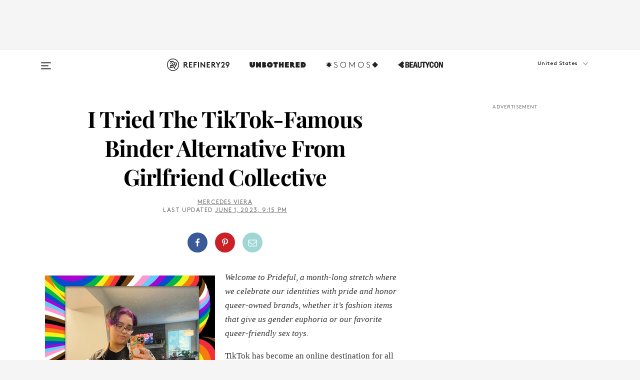

--- FILE ---
content_type: text/html; charset=utf-8
request_url: https://www.refinery29.com/en-us/girlfriend-collective-alternative-binder-review
body_size: 34484
content:

    <!DOCTYPE html>
    <html lang='en'>
      <head>
        
    <script>
      if (window.location.hostname !== window.atob('d3d3LnJlZmluZXJ5MjkuY29t')) {
        window.location = window.atob('aHR0cDovL3d3dy5yZWZpbmVyeTI5LmNvbS9lbi11cy9naXJsZnJpZW5kLWNvbGxlY3RpdmUtYWx0ZXJuYXRpdmUtYmluZGVyLXJldmlldw==');
      }
    </script>

        <script type="text/javascript">
          window.loadAdLib = function(e,t,a,r){var n=r.includes("refinery29");if(!window.__AdLib){var o=document.createElement("script");o.src=e,o.id="ad-lib",o.onload=function(){window.__AdLib&&(window.__AdLib.env=n?"production":"development",window.__AdLib.template="master",window.__AdLib.site="refinery29",window.__AdLib.brand="refinery29",window.__AdLib.domain=n?".refinery29.com":".rf29.net",window.__AdLib.init())},o.onerror=function(e){console.error("Ad-Lib could not load it's script.",e)},document.head.appendChild(o)}}
        </script>
        <link
          rel="preload"
          as="script"
          href="https://web-statics-cdn.refinery29.com/vendor/ad-lib/v3_1_0/vice-ad-lib.js"
          onload="window.loadAdLib(this.href, 'EN', 'TCFv2.2', 'www.refinery29.com');">
        </script>
        <meta charset="utf-8">
        <title data-react-helmet="true">Girlfriend Collective Alternative Binder Review 2023</title>
        <meta data-react-helmet="true" content="ie=edge" http-equiv="x-ua-compatible"/><meta data-react-helmet="true" name="title" content="Girlfriend Collective Alternative Binder Review 2023" itemprop="title"/><meta data-react-helmet="true" name="description" content="R29 writer tries and reviews the Tik Tok famous Girlfriend Collective sports bras (which are now on sale) as binder alternatives." itemprop="description"/><meta data-react-helmet="true" property="og:url" content="https://www.refinery29.com/en-us/girlfriend-collective-alternative-binder-review"/><meta data-react-helmet="true" name="twitter:title" content="I Tried The TikTok-Famous Binder Alternative From Girlfriend Collective"/><meta data-react-helmet="true" property="og:title" content="I Tried The TikTok-Famous Binder Alternative From Girlfriend Collective" itemprop="name"/><meta data-react-helmet="true" property="og:description" content="R29 writer tries and reviews the Tik Tok famous Girlfriend Collective sports bras (which are now on sale) as binder alternatives."/><meta data-react-helmet="true" property="og:image" content="https://www.refinery29.com/images/11413832.png?crop=2000%2C1050%2Cx0%2Cy321" itemprop="image"/><meta data-react-helmet="true" property="og:image:secure_url" content="https://www.refinery29.com/images/11413832.png?crop=2000%2C1050%2Cx0%2Cy321" itemprop="image"/><meta data-react-helmet="true" name="twitter:card" content="summary_large_image"/><meta data-react-helmet="true" name="twitter:site" content="@refinery29"/><meta data-react-helmet="true" name="twitter:description" content="R29 writer tries and reviews the Tik Tok famous Girlfriend Collective sports bras (which are now on sale) as binder alternatives."/><meta data-react-helmet="true" name="twitter:image" content="https://www.refinery29.com/images/11413832.png?crop=2000%2C1050%2Cx0%2Cy321"/><meta data-react-helmet="true" name="pinterest:image" content="https://www.refinery29.com/images/11413832.png?crop=37%3A50"/><meta data-react-helmet="true" property="fb:app_id" content="155023867867753"/><meta data-react-helmet="true" property="fb:pages" content="86973707921,587074007996399,269626263209765,509115739117952,1562713254009921,583745561686633,656112191237463,284423314989162,974273182666651,192477361634120"/><meta data-react-helmet="true" property="article:publisher" content="refinery29"/><meta data-react-helmet="true" name="viewport" content="width=device-width, initial-scale=1"/><meta data-react-helmet="true" name="theme-color" content="#fd5b4e"/><meta data-react-helmet="true" property="og:type" content="article"/><meta data-react-helmet="true" name="p:domain_verify" content="b10faeb45f92f5ebf0073a215d615ea9"/><meta data-react-helmet="true" property="entry_template" content="entry.article"/><meta data-react-helmet="true" property="author" content="Mercedes Viera"/>
        <link data-react-helmet="true" rel="canonical" href="https://www.refinery29.com/en-us/girlfriend-collective-alternative-binder-review"/><link data-react-helmet="true" rel="publisher" href="https://plus.google.com/101601649207969071719"/><link data-react-helmet="true" rel="rich-pin-icon" href="https://www.refinery29.com/assets/08c2e62e7d1f514259af92204bc9c284.ico"/><link data-react-helmet="true" rel="alternate" hreflang="en" href="https://www.refinery29.com/en-us/girlfriend-collective-alternative-binder-review"/><link data-react-helmet="true" rel="alternate" hreflang="en-ca" href="https://www.refinery29.com/en-ca/girlfriend-collective-alternative-binder-review"/><link data-react-helmet="true" rel="alternate" hreflang="en-gb" href="https://www.refinery29.com/en-gb/girlfriend-collective-alternative-binder-review"/><link data-react-helmet="true" rel="alternate" hreflang="x-default" href="https://www.refinery29.com/en-us/girlfriend-collective-alternative-binder-review"/>
        <script data-react-helmet="true" type="application/ld+json">{"@context":"http://schema.org","@type":"WebPage","name":"Refinery29","url":"https://www.refinery29.com/en-us","potentialAction":{"@type":"SearchAction","target":"https://www.refinery29.com/en-us/search?q={Refinery29}","query-input":"required name=Refinery29","sameAs":["https://www.facebook.com/refinery29","https://twitter.com/refinery29","https://www.pinterest.com/refinery29/","https://instagram.com/refinery29","https://www.youtube.com/Refinery29TV"]},"image":"https://www.refinery29.com/assets/images/r29-logo-b.svg"}</script><script data-react-helmet="true" type="application/ld+json">{"@context":"http://schema.org","@type":"WebSite","name":"Refinery29","url":"https://www.refinery29.com/en-us","potentialAction":{"@type":"SearchAction","target":"https://www.refinery29.com/en-us/search?q={Refinery29}","query-input":"required name=Refinery29","sameAs":["https://www.facebook.com/refinery29","https://twitter.com/refinery29","https://www.pinterest.com/refinery29/","https://instagram.com/refinery29","https://www.youtube.com/Refinery29TV"]},"image":"https://www.refinery29.com/assets/images/r29-logo-b.svg"}</script><script data-react-helmet="true" type="application/ld+json">{"@context":"http://schema.org","@type":"Article","mainEntityOfPage":{"@type":"WebPage","@id":"https://www.refinery29.com/en-us/girlfriend-collective-alternative-binder-review"},"headline":"I Tried The TikTok-Famous Binder Alternative From Girlfriend Collective","url":"https://www.refinery29.com/en-us/girlfriend-collective-alternative-binder-review","thumbnailUrl":"https://www.refinery29.com/images/11413832.png","image":{"@type":"ImageObject","url":"https://www.refinery29.com/images/11413832.png","height":2400,"width":2000},"datePublished":"2023-06-01T21:15:53.000Z","dateModified":"2023-06-01T21:15:53.000Z","author":{"@type":"Person","name":"Mercedes Viera"},"creator":["Mercedes Viera"],"articleSection":"Shopping","keywords":["Fashion","The Latest","Most Wanted"],"publisher":{"@type":"Organization","name":"Refinery29","logo":{"@type":"ImageObject","url":"https://www.refinery29.com/assets/images/refinery29.png","width":54,"height":54}},"description":"R29 writer tries and reviews the Tik Tok famous Girlfriend Collective sports bras (which are now on sale) as binder alternatives."}</script><script data-react-helmet="true" type="application/ld+json">{"@context":"http://schema.org","@type":"BreadcrumbList","itemListElement":[{"@type":"ListItem","position":1,"item":{"@id":"en-us/fashion","url":"https://www.refinery29.com/en-us/fashion","name":"Fashion"}},{"@type":"ListItem","position":2,"item":{"@id":"en-us/the-latest","url":"https://www.refinery29.com/en-us/the-latest","name":"The Latest"}},{"@type":"ListItem","position":3,"item":{"@id":"en-us/most-wanted","url":"https://www.refinery29.com/en-us/most-wanted","name":"Most Wanted"}}]}</script><script data-react-helmet="true" type="application/ld+json">{"@context":"http://schema.org","@type":"ImageObject","author":null,"contentUrl":"https://www.refinery29.com/images/11413846.png","description":null}</script><script data-react-helmet="true" type="application/ld+json">{"@context":"http://schema.org","@type":"ImageObject","author":null,"contentUrl":"https://www.refinery29.com/images/10730466.png","description":null}</script><script data-react-helmet="true" type="application/ld+json">{"@context":"http://schema.org","@type":"ImageObject","author":null,"contentUrl":"https://www.refinery29.com/images/11413193.png","description":null}</script><script data-react-helmet="true" type="application/ld+json">{"@context":"http://schema.org","@type":"ImageObject","author":null,"contentUrl":"https://www.refinery29.com/images/10730461.png","description":null}</script><script data-react-helmet="true" type="application/ld+json">{"@context":"http://schema.org","@type":"ImageObject","author":null,"contentUrl":"https://www.refinery29.com/images/10730444.png","description":"My normal un-lined bra vs. the Mia High Neck vs. the Dylan Tank Bra"}</script><script data-react-helmet="true" type="application/ld+json">{"@context":"http://schema.org","@type":"Person","name":"Mercedes Viera","image":null,"url":"https://www.refinery29.com/en-us/author/mercedes-viera"}</script><script data-react-helmet="true" type="application/ld+json">{"@context":"http://schema.org","@type":"Product","name":"Black Dylan Tank Bra","brand":"Girlfriend Collective","description":"","image":"https://www.refinery29.com/images/11027928.png","url":"https://girlfriend.com/products/black-dylan-tank-bra","offers":{"@type":"Offer","url":"https://girlfriend.com/products/black-dylan-tank-bra","availability":"https://schema.org/InStock","priceCurrency":"USD","price":"46.00"}}</script><script data-react-helmet="true" type="application/ld+json">{"@context":"http://schema.org","@type":"Product","name":"Black RIB Dylan Tank Bra","brand":"Girlfriend Collective","description":"","image":"https://www.refinery29.com/images/11413196.png","url":"https://girlfriend.com/products/black-rib-dylan-tank-bra","offers":{"@type":"Offer","url":"https://girlfriend.com/products/black-rib-dylan-tank-bra","availability":"https://schema.org/InStock","priceCurrency":"USD","price":"52.00"}}</script><script data-react-helmet="true" type="application/ld+json">{"@context":"http://schema.org","@type":"Product","name":"Mia High Neck Bra","brand":"Girlfriend Collective","description":"","image":"https://www.refinery29.com/images/11027945.png","url":"https://girlfriend.com/products/earth-mia-high-neck-bra","offers":{"@type":"Offer","url":"https://girlfriend.com/products/earth-mia-high-neck-bra","availability":"https://schema.org/InStock","priceCurrency":"USD","price":"46.00"}}</script><script data-react-helmet="true" type="application/ld+json">{"@context":"http://schema.org","@type":"Product","name":"Breeze RIB Devon Compressive Cami","brand":"Girlfriend Collective","description":"","image":"https://www.refinery29.com/images/11413179.png","url":"https://girlfriend.com/products/breeze-rib-devon-compressive-cami","offers":{"@type":"Offer","url":"https://girlfriend.com/products/breeze-rib-devon-compressive-cami","availability":"https://schema.org/InStock","priceCurrency":"USD","price":"48.00"}}</script><script data-react-helmet="true" type="application/ld+json">{"@context":"http://schema.org","@type":"Product","name":"The Dylan Tank Bra 2-Pack","brand":"Girlfriend Collective","description":"","image":"https://www.refinery29.com/images/11413150.png","url":"https://girlfriend.com/products/the-dylan-tank-bra-2-pack?query=08ab4465472f4bd805e36ea0f546d1a3&objectID=39783485669439","offers":{"@type":"Offer","url":"https://girlfriend.com/products/the-dylan-tank-bra-2-pack?query=08ab4465472f4bd805e36ea0f546d1a3&objectID=39783485669439","availability":"https://schema.org/InStock","priceCurrency":"USD","price":"82.80"}}</script><script data-react-helmet="true" type="application/ld+json">{"@context":"http://schema.org","@type":"Product","name":"Colette Halter Bra","brand":"Girlfriend Collective","description":"","image":"https://www.refinery29.com/images/11413174.png","url":"https://girlfriend.com/products/black-colette-halter-bra","offers":{"@type":"Offer","url":"https://girlfriend.com/products/black-colette-halter-bra","availability":"https://schema.org/InStock","priceCurrency":"USD","price":"52.00"}}</script>
        <link id='main-styles' rel='stylesheet' href='/assets/styles.1a6fc843c5b8cd941845.css' type='text/css' />
        <link id='htlbid-styles' rel='stylesheet' href='https://htlbid.com/v3/refinery29-v2.com/htlbid.css' type='text/css' />
      </head>
      <body id='enUS' class='en'>
<div id='r29-app'><div data-reactroot=""><main><a id="skip" href="#r29-container">Skip navigation!</a><div class=""><div><div class="main"><div class="header-ad-container"><div><span>ADVERTISEMENT</span><div class="ad htlad-ad-header" data-ad-size="7x7,8x8,728x90,970x90,970x250" data-ad-position="header" data-slot-id="scrollable-header" data-targeting="{&quot;sponsorship&quot;:null,&quot;section_name&quot;:[&quot;deals&quot;,&quot;fashion&quot;,&quot;lgbtq&quot;,&quot;most-wanted&quot;,&quot;queer-voices&quot;,&quot;sales&quot;,&quot;shopping&quot;,&quot;style&quot;],&quot;collections&quot;:[],&quot;aggregations&quot;:null,&quot;entityid&quot;:10730113,&quot;aid&quot;:&quot;girlfriend-collective-alternative-binder-review&quot;,&quot;pageid&quot;:&quot;girlfriend-collective-alternative-binder-review&quot;,&quot;pagetype&quot;:&quot;scrollable&quot;,&quot;test&quot;:null,&quot;is_sensitive_content&quot;:false,&quot;edition&quot;:&quot;en-us&quot;,&quot;utm_source&quot;:null,&quot;utm_medium&quot;:null,&quot;utm_content&quot;:null,&quot;utm_campaign&quot;:null,&quot;vertical&quot;:&quot;r29&quot;,&quot;document.referrer&quot;:&quot;&quot;,&quot;keywords&quot;:null,&quot;ad_count&quot;:5}" id="ad-header"></div></div></div><header role="banner" aria-label="Primary" class="global-header"><div class="global-header-main"><div id="main-menu" class="global-menu"><div class="menu-inner"><div class="global-search-nav" aria-label="global search"><div class="search-drawer"><form class="search-form" action="/en-us/search" method="GET" aria-label="Search"><input type="search" id="search-header" name="q" placeholder="Search" value=""/><div class="search-button" role="button" tabindex="0" aria-label="search button"><svg width="16" height="18" viewBox="0 0 16 18" fill="black" xmlns="http://www.w3.org/2000/svg"><path d="M10.7857 8.71429C10.7857 6.50893 8.99107 4.71428 6.78571 4.71428C4.58036 4.71428 2.78571 6.50893 2.78571 8.71429C2.78571 10.9196 4.58036 12.7143 6.78571 12.7143C8.99107 12.7143 10.7857 10.9196 10.7857 8.71429ZM15.3571 16.1429C15.3571 16.7679 14.8393 17.2857 14.2143 17.2857C13.9107 17.2857 13.6161 17.1607 13.4107 16.9464L10.3482 13.8929C9.30357 14.6161 8.05357 15 6.78571 15C3.3125 15 0.5 12.1875 0.5 8.71429C0.5 5.24107 3.3125 2.42857 6.78571 2.42857C10.2589 2.42857 13.0714 5.24107 13.0714 8.71429C13.0714 9.98214 12.6875 11.2321 11.9643 12.2768L15.0268 15.3393C15.2321 15.5446 15.3571 15.8393 15.3571 16.1429Z" fill="#333333"></path></svg></div></form></div></div><div class="category-children"><div class="category-child"><div><a href="https://www.refinery29.com/en-us/unbothered"><img class="menu-logo" src="/assets/6a9d712b4b1480df334054a94146cc34.png" alt="Unbothered menu logo"/></a></div><p>A community celebrating Black voices, Black art, and Black folx.</p></div><div class="category-child"><div><a href="https://www.refinery29.com/en-us/latine-somos"><img class="menu-logo" src="/assets/1ce585852b9e9a8cba36762b911e0f5f.png" alt="Somos menu logo"/></a></div><p>Latines learning, remembering, healing, and finding joy in our diverse stories.</p></div><div class="category-child"><div><a href="https://www.beautycon.com/"><img class="menu-logo" src="/assets/b3658fb2d9482c50df8996241fb2b67d.png" alt="BeautyCon menu logo"/></a></div><p>Beautycon is a global platform that brings together beauty enthusiasts, brands, and industry leaders to explore the latest trends, innovations, and conversations shaping the future of beauty.</p></div></div><div><div class="category-title">Featured Channels</div><div class="category-children"><div class="category-child"><a href="/en-us/fitted">Fitted</a></div><div class="category-child"><a href="/en-us/horoscope">Horoscopes</a></div><div class="category-child"><a href="/en-us/money-diary">Money Diaries</a></div><div class="category-child"><a href="/en-us/beauty-studio">Beauty Studio</a></div><div class="category-child"><a href="/en-us/aapi-heritage-month">Not Your Token Asian</a></div><div class="category-child"><a href="/en-us/my-period">My Period</a></div></div></div><div><div class="category-title">Get The Latest</div><div class="category-children"><div class="category-child"><a href="/en-us/shopping">Shopping</a></div><div class="category-child"><a href="/en-us/work-and-money">Work &amp; Money</a></div><div class="category-child"><a href="/en-us/health">Sex &amp; Wellness</a></div><div class="category-child"><a href="/en-us/beauty">Beauty</a></div><div class="category-child"><a href="/en-us/us-news">News</a></div><div class="category-child"><a href="/en-us/entertainment">Entertainment</a></div><div class="category-child"><a href="/en-us/fashion">Fashion</a></div><div class="category-child"><a href="/en-us/politics">Politics</a></div><div class="category-child"><a href="/en-us/living">Lifestyle</a></div></div></div><div><div class="category-title">Get In Touch</div><div class="social-icons"><a href="https://www.facebook.com/refinery29/" target="_blank" title="Refinery29&#x27;s Facebook page" aria-label="Refinery29&#x27;s Facebook page"><svg width="56" height="56" viewBox="0 0 56 56" fill="black" role="img" aria-hidden="true"><path d="M36 20H20V36H27.9973V29.9592H25.9579V27.6101H27.9973V25.8804C27.9973 24.8995 28.2684 24.1379 28.8105 23.5958C29.3526 23.0537 30.0883 22.7826 31.0177 22.7826C31.947 22.7826 32.5494 22.817 32.8248 22.8859V24.9769H31.5856C31.1382 24.9769 30.8327 25.0716 30.6692 25.2609C30.5057 25.4502 30.4239 25.7341 30.4239 26.1128V27.6101H32.7473L32.4375 29.9592H30.4239V36H36V20Z"></path></svg></a><a href="https://x.com/refinery29" target="_blank" title="Refinery29&#x27;s Twitter page" aria-label="Refinery29&#x27;s Twitter page"><svg width="56" height="56" viewBox="0 0 56 56" fill="black" role="img" aria-hidden="true"><path fill-rule="evenodd" clip-rule="evenodd" d="M20.0113 35H21.3186L26.435 29.1807L30.5034 35H35L28.9369 26.3703L34.5041 20H33.1743L28.3396 25.5107L24.4628 20H20L25.8603 28.3541L20.0113 35ZM21.8032 20.9809H23.8204L33.1856 34.0742H31.1457L21.8032 20.9809Z"></path></svg></a><a href="https://www.instagram.com/refinery29/" target="_blank" title="Refinery29&#x27;s Instagram page" aria-label="Refinery29&#x27;s Instagram page"><svg width="56" height="56" viewBox="0 0 56 56" fill="black" role="img" aria-hidden="true"><path fill-rule="evenodd" clip-rule="evenodd" d="M28.5 21.4375C27.4167 21.4375 26.7135 21.4453 26.3906 21.461C26.0677 21.4766 25.6875 21.4896 25.25 21.5C24.8542 21.5209 24.5443 21.5573 24.3203 21.6094C24.0964 21.6615 23.9063 21.7188 23.75 21.7813C23.5729 21.8438 23.4115 21.9245 23.2656 22.0235C23.1198 22.1224 22.9792 22.2396 22.8438 22.375C22.7187 22.5 22.6068 22.6354 22.5078 22.7813C22.4089 22.9271 22.3229 23.0938 22.25 23.2813C22.1979 23.4271 22.1458 23.612 22.0938 23.836C22.0417 24.0599 22.0104 24.375 22 24.7813C21.9792 25.2084 21.9635 25.5834 21.9531 25.9063C21.9427 26.2292 21.9375 26.9271 21.9375 28C21.9375 29.0834 21.9453 29.7865 21.9609 30.1094C21.9766 30.4323 21.9896 30.8125 22 31.25C22.0208 31.6459 22.0573 31.9558 22.1094 32.1797C22.1615 32.4037 22.2187 32.5938 22.2812 32.75C22.3438 32.9271 22.4245 33.0886 22.5234 33.2344C22.6224 33.3802 22.7396 33.5209 22.875 33.6563C23 33.7813 23.1354 33.8933 23.2812 33.9922C23.4271 34.0912 23.5937 34.1771 23.7812 34.25C23.9271 34.3021 24.112 34.3542 24.3359 34.4063C24.5599 34.4584 24.875 34.4896 25.2812 34.5C25.7083 34.5209 26.0833 34.5365 26.4062 34.5469C26.7292 34.5573 27.4271 34.5625 28.5 34.5625C29.5833 34.5625 30.2865 34.5547 30.6094 34.5391C30.9323 34.5235 31.3125 34.5104 31.75 34.5C32.1458 34.4792 32.4557 34.4427 32.6797 34.3907C32.9036 34.3386 33.0937 34.2813 33.25 34.2188C33.4271 34.1563 33.5885 34.0756 33.7344 33.9766C33.8802 33.8776 34.0208 33.7604 34.1562 33.625C34.2813 33.5 34.3932 33.3646 34.4922 33.2188C34.5911 33.0729 34.6771 32.9063 34.75 32.7188C34.8021 32.5729 34.8542 32.3881 34.9062 32.1641C34.9583 31.9401 34.9896 31.625 35 31.2188C35.0208 30.7917 35.0365 30.4167 35.0469 30.0938C35.0573 29.7709 35.0625 29.073 35.0625 28C35.0625 26.9167 35.0547 26.2136 35.0391 25.8907C35.0234 25.5677 35.0104 25.1875 35 24.75C34.9792 24.3542 34.9427 24.0443 34.8906 23.8203C34.8385 23.5964 34.7812 23.4063 34.7188 23.25C34.6562 23.0729 34.5755 22.9115 34.4766 22.7657C34.3776 22.6198 34.2604 22.4792 34.125 22.3438C34 22.2188 33.8646 22.1068 33.7188 22.0078C33.5729 21.9089 33.4063 21.8229 33.2188 21.75C33.0729 21.6979 32.888 21.6459 32.6641 21.5938C32.4401 21.5417 32.125 21.5104 31.7188 21.5C31.2917 21.4792 30.9167 21.4636 30.5938 21.4532C30.2708 21.4427 29.5729 21.4375 28.5 21.4375ZM28.5 20C29.5938 20 30.3099 20.0078 30.6484 20.0235C30.987 20.0391 31.3646 20.0521 31.7812 20.0625C32.2188 20.0834 32.5885 20.1224 32.8906 20.1797C33.1927 20.237 33.4687 20.3125 33.7188 20.4063C33.9896 20.5209 34.2422 20.6511 34.4766 20.7969C34.7109 20.9427 34.9375 21.125 35.1562 21.3438C35.375 21.5625 35.5599 21.7917 35.7109 22.0313C35.862 22.2709 35.9896 22.5209 36.0938 22.7813C36.1875 23.0209 36.2656 23.2943 36.3281 23.6016C36.3906 23.9089 36.4271 24.2813 36.4375 24.7188C36.4583 25.1459 36.474 25.5261 36.4844 25.8594C36.4948 26.1927 36.5 26.9063 36.5 28C36.5 29.0938 36.4922 29.8099 36.4766 30.1485C36.4609 30.487 36.4479 30.8646 36.4375 31.2813C36.4167 31.7188 36.3776 32.0886 36.3203 32.3907C36.263 32.6927 36.1875 32.9688 36.0938 33.2188C35.9792 33.4896 35.849 33.7422 35.7031 33.9766C35.5573 34.211 35.375 34.4375 35.1562 34.6563C34.9375 34.875 34.7083 35.0599 34.4688 35.211C34.2292 35.362 33.9792 35.4896 33.7188 35.5938C33.4792 35.6875 33.2057 35.7657 32.8984 35.8282C32.5911 35.8907 32.2188 35.9271 31.7812 35.9375C31.3542 35.9584 30.974 35.974 30.6406 35.9844C30.3073 35.9948 29.5938 36 28.5 36C27.4062 36 26.6901 35.9922 26.3516 35.9766C26.013 35.961 25.6354 35.9479 25.2188 35.9375C24.7812 35.9167 24.4115 35.8776 24.1094 35.8203C23.8073 35.7631 23.5313 35.6875 23.2812 35.5938C23.0104 35.4792 22.7578 35.349 22.5234 35.2032C22.2891 35.0573 22.0625 34.875 21.8438 34.6563C21.625 34.4375 21.4401 34.2084 21.2891 33.9688C21.138 33.7292 21.0104 33.4792 20.9062 33.2188C20.8125 32.9792 20.7344 32.7058 20.6719 32.3985C20.6094 32.0912 20.5729 31.7188 20.5625 31.2813C20.5417 30.8542 20.526 30.474 20.5156 30.1407C20.5052 29.8073 20.5 29.0938 20.5 28C20.5 26.9063 20.5078 26.1901 20.5234 25.8516C20.5391 25.513 20.5521 25.1354 20.5625 24.7188C20.5833 24.2813 20.6224 23.9115 20.6797 23.6094C20.737 23.3073 20.8125 23.0313 20.9062 22.7813C21.0208 22.5104 21.151 22.2578 21.2969 22.0235C21.4427 21.7891 21.625 21.5625 21.8438 21.3438C22.0625 21.125 22.2917 20.9401 22.5312 20.7891C22.7708 20.6381 23.0208 20.5104 23.2812 20.4063C23.5208 20.3125 23.7943 20.2344 24.1016 20.1719C24.4089 20.1094 24.7812 20.0729 25.2188 20.0625C25.6458 20.0417 26.026 20.0261 26.3594 20.0157C26.6927 20.0052 27.4062 20 28.5 20ZM28.5 23.875C29.0729 23.875 29.6094 23.9818 30.1094 24.1953C30.6094 24.4089 31.0469 24.7032 31.4219 25.0782C31.7969 25.4532 32.0911 25.8907 32.3047 26.3907C32.5182 26.8907 32.625 27.4271 32.625 28C32.625 28.573 32.5182 29.1094 32.3047 29.6094C32.0911 30.1094 31.7969 30.5469 31.4219 30.9219C31.0469 31.2969 30.6094 31.5912 30.1094 31.8047C29.6094 32.0183 29.0729 32.125 28.5 32.125C27.9271 32.125 27.3906 32.0183 26.8906 31.8047C26.3906 31.5912 25.9531 31.2969 25.5781 30.9219C25.2031 30.5469 24.9089 30.1094 24.6953 29.6094C24.4818 29.1094 24.375 28.573 24.375 28C24.375 27.4271 24.4818 26.8907 24.6953 26.3907C24.9089 25.8907 25.2031 25.4532 25.5781 25.0782C25.9531 24.7032 26.3906 24.4089 26.8906 24.1953C27.3906 23.9818 27.9271 23.875 28.5 23.875ZM28.5 30.6875C29.2396 30.6875 29.8724 30.4219 30.3984 29.8907C30.9245 29.3594 31.1875 28.7292 31.1875 28C31.1875 27.2604 30.9219 26.6276 30.3906 26.1016C29.8594 25.5755 29.2292 25.3125 28.5 25.3125C27.7604 25.3125 27.1276 25.5782 26.6016 26.1094C26.0755 26.6407 25.8125 27.2709 25.8125 28C25.8125 28.7396 26.0781 29.3724 26.6094 29.8985C27.1406 30.4245 27.7708 30.6875 28.5 30.6875ZM33.7188 23.7188C33.7188 23.9792 33.6302 24.2058 33.4531 24.3985C33.276 24.5912 33.0521 24.6875 32.7812 24.6875C32.5208 24.6875 32.2943 24.5938 32.1016 24.4063C31.9089 24.2188 31.8125 23.9896 31.8125 23.7188C31.8125 23.4584 31.9062 23.237 32.0938 23.0547C32.2813 22.8724 32.5104 22.7813 32.7812 22.7813C33.0417 22.7813 33.263 22.8698 33.4453 23.0469C33.6276 23.224 33.7188 23.4479 33.7188 23.7188Z"></path></svg></a><a href="https://www.pinterest.com/refinery29/" target="_blank" title="Refinery29&#x27;s Pinterest page" aria-label="Refinery29&#x27;s Pinterest page"><svg width="56" height="56" viewBox="0 0 56 56" fill="black" role="img" aria-hidden="true"><path fill-rule="evenodd" clip-rule="evenodd" d="M28.0003 20C23.5821 20 20 23.5817 20 27.9999C20 31.2757 21.9699 34.0898 24.7887 35.3271C24.7662 34.7685 24.7846 34.0979 24.9279 33.4902C25.0817 32.8407 25.9573 29.131 25.9573 29.131C25.9573 29.131 25.7017 28.6203 25.7017 27.8652C25.7017 26.6798 26.3889 25.7944 27.2446 25.7944C27.9723 25.7944 28.3238 26.3409 28.3238 26.9953C28.3238 27.7269 27.8573 28.821 27.6173 29.8344C27.4169 30.683 28.0428 31.3752 28.88 31.3752C30.3958 31.3752 31.4167 29.4285 31.4167 27.1219C31.4167 25.3686 30.2357 24.0562 28.0878 24.0562C25.661 24.0562 24.1492 25.8659 24.1492 27.8873C24.1492 28.5843 24.3547 29.0758 24.6766 29.4564C24.8246 29.6312 24.8452 29.7016 24.7916 29.9023C24.7532 30.0495 24.6651 30.4038 24.6286 30.5443C24.5753 30.7469 24.4112 30.8193 24.228 30.7445C23.1103 30.2882 22.5897 29.0642 22.5897 27.6882C22.5897 25.4157 24.5063 22.6908 28.3073 22.6908C31.3617 22.6908 33.372 24.901 33.372 27.2735C33.372 30.4117 31.6273 32.7562 29.0554 32.7562C28.1917 32.7562 27.3792 32.2893 27.101 31.7591C27.101 31.7591 26.6365 33.6023 26.5381 33.9582C26.3685 34.575 26.0365 35.1915 25.7329 35.6719C26.4525 35.8844 27.2125 36 28.0003 36C32.4181 36 36 32.4183 36 27.9999C36 23.5817 32.4181 20 28.0003 20" fill="black"></path></svg></a><a href="https://www.snapchat.com/add/refinery29" target="_blank" title="Add Refinery29 on Snapchat" aria-label="Add Refinery29 on Snapchat"><svg width="56" height="56" viewBox="0 0 56 56" fill="black" role="img" aria-hidden="true"><path d="M24.1288 22.7136C23.7038 23.6651 23.8717 25.3699 23.9397 26.5621C23.4807 26.8163 22.8913 26.3703 22.5577 26.3703C22.2106 26.3703 21.7962 26.5982 21.731 26.9381C21.6843 27.183 21.7941 27.5398 22.5818 27.8506C22.8863 27.971 23.611 28.1126 23.7789 28.5076C24.0147 29.0627 22.5676 31.6248 20.2952 31.9986C20.1174 32.0276 19.9906 32.1862 20.0005 32.366C20.0402 33.0563 21.5887 33.3267 22.275 33.4329C22.3452 33.5278 22.4018 33.9285 22.4918 34.2336C22.5322 34.3703 22.6363 34.5338 22.9041 34.5338C23.2533 34.5338 23.8334 34.2648 24.8435 34.4319C25.8338 34.5968 26.7645 36 28.5517 36C30.2128 36 31.2038 34.5904 32.1572 34.4319C32.709 34.3405 33.1829 34.3696 33.7127 34.4729C34.0775 34.5444 34.4048 34.5841 34.5089 34.2258C34.6003 33.9165 34.6562 33.5235 34.725 33.4308C35.405 33.3253 36.9605 33.0556 36.9995 32.3653C37.0094 32.1855 36.8826 32.0276 36.7048 31.9979C34.4707 31.6297 32.9796 29.0754 33.2211 28.5069C33.3883 28.1126 34.108 27.9724 34.4182 27.8499C34.9948 27.6227 35.2838 27.343 35.2775 27.0195C35.2697 26.6053 34.771 26.3582 34.4041 26.3582C34.0308 26.3582 33.4946 26.8 33.0603 26.5607C33.1283 25.3586 33.2955 23.6616 32.8712 22.7108C32.0672 20.9104 30.2787 20 28.4908 20C26.7143 20 24.9391 20.8977 24.1288 22.7136Z"></path></svg></a><a href="https://www.youtube.com/refinery29" target="_blank" title="Refinery29&#x27;s YouTube channel" aria-label="Refinery29&#x27;s YouTube channel"><svg width="56" height="56" viewBox="0 0 56 56" fill="black" role="img" aria-hidden="true"><path d="M37.5812 24.0397C37.468 23.6461 37.2474 23.2897 36.943 23.0085C36.6299 22.7186 36.2462 22.5112 35.8281 22.406C34.2633 22.004 27.9942 22.004 27.9942 22.004C25.3806 21.975 22.7677 22.1025 20.1702 22.3857C19.7521 22.4987 19.3691 22.7107 19.0554 23.0028C18.7471 23.2919 18.5238 23.6483 18.4071 24.0389C18.1269 25.51 17.9908 27.0038 18.0005 28.5C17.9905 29.9949 18.1263 31.4881 18.4071 32.9611C18.5213 33.35 18.7438 33.7049 19.0529 33.9915C19.362 34.2782 19.747 34.4852 20.1702 34.5948C21.7559 34.996 27.9942 34.996 27.9942 34.996C30.6111 35.025 33.2273 34.8975 35.8281 34.6143C36.2462 34.5091 36.6299 34.3017 36.943 34.0118C37.2513 33.7252 37.4704 33.3687 37.5804 32.9806C37.8679 31.51 38.0077 30.0157 37.9978 28.5187C38.0195 27.0153 37.8798 25.5147 37.5812 24.0397ZM26.0011 31.2803V25.7205L31.2171 28.5008L26.0011 31.2803Z"></path></svg></a><a href="https://www.tiktok.com/@refinery29" target="_blank" title="Refinery29 on TikTok" aria-label="Refinery29 on TikTok"><svg width="56" height="56" viewBox="0 0 56 56" fill="black" role="img" aria-hidden="true"><path fill-rule="evenodd" clip-rule="evenodd" d="M31.4908 25.2742C32.6132 25.9313 33.7125 26.3461 35 26.4747V23.7562C34.0075 23.6801 32.9924 23.0465 32.3865 22.3424C32.0187 21.9151 31.7425 21.408 31.5969 20.8676C31.5744 20.784 31.4826 20.2511 31.4719 20H28.628V20.6786V22.3029V29.2038V30.1679C28.628 30.7168 28.6695 31.2862 28.4613 31.8055C27.9518 33.0764 26.3591 33.6316 25.1298 32.9939C22.7357 31.7424 24.0705 28.27 26.551 28.5908V25.7701C26.2122 25.7649 25.7723 25.8301 25.6141 25.849C25.1277 25.907 24.6563 26.042 24.2062 26.2292C21.6328 27.2995 20.3116 30.2524 21.3623 32.8153L21.331 32.7277C22.6604 36.1247 27.1531 37.0798 29.8457 34.6274C31.7236 32.9169 31.4908 30.5397 31.4908 28.2712V25.2742Z"></path></svg></a><a href="https://jump.refinery29.com/join/24/signup-all-newsletters?utm_source=footer&amp;utm_medium=emailsignup&amp;_ga=2.174034529.350230817.1728573652-162356488.1728573652" target="_blank" title="Sign up for Refinery29 newsletters" aria-label="Sign up for Refinery29 newsletters"><svg width="52" height="56" viewBox="0 0 52 56" fill="black" role="img" aria-hidden="true"><path d="M34.1429 33.7678V25.625C33.9167 25.8795 33.6728 26.1127 33.4113 26.3248C31.5169 27.7809 30.0113 28.9754 28.8945 29.9085C28.534 30.2124 28.2407 30.4492 28.0145 30.6189C27.7883 30.7885 27.4826 30.9599 27.0974 31.1331C26.7121 31.3063 26.3499 31.3928 26.0106 31.3928H25.9894C25.6501 31.3928 25.2879 31.3063 24.9026 31.1331C24.5174 30.9599 24.2117 30.7885 23.9855 30.6189C23.7593 30.4492 23.466 30.2124 23.1055 29.9085C21.9887 28.9754 20.4831 27.7809 18.5887 26.3248C18.3272 26.1127 18.0833 25.8795 17.8571 25.625V33.7678C17.8571 33.8597 17.8907 33.9393 17.9579 34.0064C18.025 34.0736 18.1045 34.1071 18.1964 34.1071H33.8036C33.8955 34.1071 33.975 34.0736 34.0421 34.0064C34.1093 33.9393 34.1429 33.8597 34.1429 33.7678ZM34.1429 22.6244V22.3647L34.1376 22.2268L34.1057 22.0943L34.0474 21.9989L33.952 21.9194L33.8036 21.8928H18.1964C18.1045 21.8928 18.025 21.9264 17.9579 21.9936C17.8907 22.0607 17.8571 22.1402 17.8571 22.2321C17.8571 23.4196 18.3767 24.4234 19.4157 25.2433C20.7799 26.3177 22.1972 27.438 23.6674 28.6043C23.7098 28.6397 23.8335 28.7439 24.0385 28.9171C24.2435 29.0903 24.4061 29.2228 24.5262 29.3147C24.6464 29.4066 24.8037 29.5179 24.998 29.6487C25.1924 29.7795 25.3709 29.8767 25.5335 29.9403C25.6961 30.0039 25.848 30.0357 25.9894 30.0357H26.0106C26.152 30.0357 26.3039 30.0039 26.4665 29.9403C26.6291 29.8767 26.8076 29.7795 27.002 29.6487C27.1963 29.5179 27.3536 29.4066 27.4738 29.3147C27.5939 29.2228 27.7565 29.0903 27.9615 28.9171C28.1665 28.7439 28.2902 28.6397 28.3326 28.6043C29.8028 27.438 31.2201 26.3177 32.5843 25.2433C32.966 24.9394 33.3211 24.5311 33.6498 24.0187C33.9785 23.5062 34.1429 23.0415 34.1429 22.6244ZM35.5 22.2321V33.7678C35.5 34.2344 35.3339 34.6337 35.0017 34.966C34.6695 35.2982 34.2701 35.4643 33.8036 35.4643H18.1964C17.7299 35.4643 17.3305 35.2982 16.9983 34.966C16.6661 34.6337 16.5 34.2344 16.5 33.7678V22.2321C16.5 21.7656 16.6661 21.3662 16.9983 21.034C17.3305 20.7018 17.7299 20.5357 18.1964 20.5357H33.8036C34.2701 20.5357 34.6695 20.7018 35.0017 21.034C35.3339 21.3662 35.5 21.7656 35.5 22.2321Z"></path></svg></a></div></div></div></div><button type="button" class="hamburger-menu desktop" aria-label="Open menu" aria-expanded="false" aria-controls="main-menu"><svg width="20" height="15" viewBox="0 0 20 15" fill="black" xmlns="http://www.w3.org/2000/svg"><rect y="0.5" width="20" height="2" rx="1" fill="#333333"></rect><rect y="6.5" width="15" height="2" rx="1" fill="#333333"></rect><rect y="12.5" width="20" height="2" rx="1" fill="#333333"></rect></svg></button><div class="header-verticals desktop"><a href="https://www.refinery29.com/en-us"><img class="menu-logo" src="/assets/90e3b0501ff143bd058ecb3f754a4430.png" alt="Refinery29 logo"/></a><a href="https://www.refinery29.com/en-us/unbothered"><img class="menu-logo" src="/assets/9aa89696be7da8b249e2ee2622a111e9.png" alt="Unbothered logo"/></a><a href="https://www.refinery29.com/en-us/latine-somos"><img class="menu-logo" src="/assets/cda4774d79df76d9c5ab2dfba3784155.png" alt="Somos logo"/></a><a href="https://www.beautycon.com/"><img class="menu-logo" src="/assets/d68e2ddc49f6065953daf57eac5b849a.png" alt="BeautyCon logo"/></a></div><div class="header-verticals desktop r29-only-menu"><a href="https://www.refinery29.com/en-us"><img class="menu-logo" src="/assets/90e3b0501ff143bd058ecb3f754a4430.png" alt="Refinery29 logo"/></a></div><div class="header-mobile-logo mobile"><a href="https://www.refinery29.com/en-us"><img class="menu-logo" src="/assets/90e3b0501ff143bd058ecb3f754a4430.png" alt="Refinery29 logo"/></a></div><div class="desktop edition-switch-wrapper"><div class="global-edition-switch" aria-label="Edition selector"><div class="current-edition" tabindex="0" role="button" aria-expanded="false" aria-haspopup="true"><span>United States</span><i class="fa fa-angle-down " aria-label="angle-down" aria-hidden="true"><svg width="1792" height="1792" viewBox="0 0 1792 1792"><path d="M1395 736q0 13-10 23l-466 466q-10 10-23 10t-23-10L407 759q-10-10-10-23t10-23l50-50q10-10 23-10t23 10l393 393 393-393q10-10 23-10t23 10l50 50q10 10 10 23z"/></svg></i></div><ul class=""><li class="label" aria-label="locales">Switch To</li><li><a href="https://www.refinery29.com/en-gb/girlfriend-collective-alternative-binder-review"><span>United Kingdom</span></a></li><li><a href="https://www.refinery29.com/de-de"><span>Germany</span></a></li><li><a href="https://www.refinery29.com/fr-fr"><span>France</span></a></li><li><a href="https://www.refinery29.com/en-au"><span>Australia</span></a></li></ul></div></div><div class="mobile edition-switch-wrapper"></div><button type="button" class="hamburger-menu mobile" aria-label="Open menu" aria-expanded="false" aria-controls="main-menu"><svg width="20" height="15" viewBox="0 0 20 15" fill="black" xmlns="http://www.w3.org/2000/svg"><rect y="0.5" width="20" height="2" rx="1" fill="#333333"></rect><rect y="6.5" width="15" height="2" rx="1" fill="#333333"></rect><rect y="12.5" width="20" height="2" rx="1" fill="#333333"></rect></svg></button></div></header><div class="mobile-header-verticals-wrapper"><div class="mobile-header-verticals"><div class="mobile-vertical"><a href="https://www.refinery29.com/en-us/unbothered"><img class="menu-logo" src="/assets/6a9d712b4b1480df334054a94146cc34.png" alt="Unbothered menu logo"/></a></div><div class="mobile-vertical"><a href="https://www.refinery29.com/en-us/latine-somos"><img class="menu-logo" src="/assets/1ce585852b9e9a8cba36762b911e0f5f.png" alt="Somos menu logo"/></a></div><div class="mobile-vertical"><a href="https://www.beautycon.com/"><img class="menu-logo" src="/assets/b3658fb2d9482c50df8996241fb2b67d.png" alt="BeautyCon menu logo"/></a></div></div></div><div id="r29-container"><div><header hidden="" class="condensed-header hidden"><a href="/en-us"><div class="r29-logo"><img src="/assets/d27ad8510dcf0eef13f6419f4f9a76e6.svg" alt="Refinery29"/></div></a><div class="condensed-title"><span>Now Reading</span><h4>I Tried The TikTok-Famous Binder Alternative</h4></div><div class="story-share"><button class="fa fa-facebook " aria-label="facebook" aria-hidden="true"><svg height="1792" viewBox="0 0 1792 1792" width="1792" role="img" aria-hidden="true"><path d="m1343 12v264h-157q-86 0-116 36t-30 108v189h293l-39 296h-254v759h-306v-759h-255v-296h255v-218q0-186 104-288.5t277-102.5q147 0 228 12z"/></svg>
</button><div data-href="https://pinterest.com/pin/create/button/?url=https%3A%2F%2Fwww.refinery29.com%2Fen-us%2Fgirlfriend-collective-alternative-binder-review%3Futm_source%3Dpinterest%26utm_medium%3Dpinterest_share&amp;media=http%3A%2F%2Fwww.refinery29.com%2Fimages%2F11413832.png%3Fcrop%3D37%253A50&amp;description=I%20Tried%20The%20TikTok-Famous%20Binder%20Alternative%20From%20Girlfriend%20Collective%2B%23refinery29" data-pin-custom="true" style="display:inline-block" role="button" tabindex="0"><button class="fa fa-pinterest-p" title="Share on Pinterest" aria-label="Share on Pinterest"><svg height="1792" viewBox="0 0 1792 1792" width="1792" role="img" aria-hidden="true"><path d="m256 597q0-108 37.5-203.5t103.5-166.5 152-123 185-78 202-26q158 0 294 66.5t221 193.5 85 287q0 96-19 188t-60 177-100 149.5-145 103-189 38.5q-68 0-135-32t-96-88q-10 39-28 112.5t-23.5 95-20.5 71-26 71-32 62.5-46 77.5-62 86.5l-14 5-9-10q-15-157-15-188 0-92 21.5-206.5t66.5-287.5 52-203q-32-65-32-169 0-83 52-156t132-73q61 0 95 40.5t34 102.5q0 66-44 191t-44 187q0 63 45 104.5t109 41.5q55 0 102-25t78.5-68 56-95 38-110.5 20-111 6.5-99.5q0-173-109.5-269.5t-285.5-96.5q-200 0-334 129.5t-134 328.5q0 44 12.5 85t27 65 27 45.5 12.5 30.5q0 28-15 73t-37 45q-2 0-17-3-51-15-90.5-56t-61-94.5-32.5-108-11-106.5z"/></svg>
</button></div><button class="fa fa-envelope-o" title="Share by Email" aria-label="Share by Email"><svg height="1792" viewBox="0 0 1792 1792" width="1792"><path d="m1664 1504v-768q-32 36-69 66-268 206-426 338-51 43-83 67t-86.5 48.5-102.5 24.5h-2q-48 0-102.5-24.5t-86.5-48.5-83-67q-158-132-426-338-37-30-69-66v768q0 13 9.5 22.5t22.5 9.5h1472q13 0 22.5-9.5t9.5-22.5zm0-1051v-24.5l-.5-13-3-12.5-5.5-9-9-7.5-14-2.5h-1472q-13 0-22.5 9.5t-9.5 22.5q0 168 147 284 193 152 401 317 6 5 35 29.5t46 37.5 44.5 31.5 50.5 27.5 43 9h2q20 0 43-9t50.5-27.5 44.5-31.5 46-37.5 35-29.5q208-165 401-317 54-43 100.5-115.5t46.5-131.5zm128-37v1088q0 66-47 113t-113 47h-1472q-66 0-113-47t-47-113v-1088q0-66 47-113t113-47h1472q66 0 113 47t47 113z"/></svg></button></div></header><article class="r29-article-container "><div class="r29-article right-rail-article"><div class="right-rail-ad-container"><div class="right-rail-floater null"><div class="right-rail-ad" id="rr-ad"><span>ADVERTISEMENT</span><div class="ad htlad-ad-right-rail" data-ad-size="300x250,300x600" data-ad-position="right" data-slot-id="scrollable-right" data-targeting="{&quot;sponsorship&quot;:null,&quot;section_name&quot;:[&quot;deals&quot;,&quot;fashion&quot;,&quot;lgbtq&quot;,&quot;most-wanted&quot;,&quot;queer-voices&quot;,&quot;sales&quot;,&quot;shopping&quot;,&quot;style&quot;],&quot;collections&quot;:[],&quot;aggregations&quot;:null,&quot;entityid&quot;:10730113,&quot;aid&quot;:&quot;girlfriend-collective-alternative-binder-review&quot;,&quot;pageid&quot;:&quot;girlfriend-collective-alternative-binder-review&quot;,&quot;pagetype&quot;:&quot;scrollable&quot;,&quot;test&quot;:null,&quot;is_sensitive_content&quot;:false,&quot;edition&quot;:&quot;en-us&quot;,&quot;utm_source&quot;:null,&quot;utm_medium&quot;:null,&quot;utm_content&quot;:null,&quot;utm_campaign&quot;:null,&quot;vertical&quot;:&quot;r29&quot;,&quot;document.referrer&quot;:&quot;&quot;,&quot;keywords&quot;:null,&quot;ad_count&quot;:6}" id="ad-right-rail"></div></div></div></div><div class="header"><h1 class="title">I Tried The TikTok-Famous Binder Alternative From Girlfriend Collective</h1><div class="bylines-container"><div class="byline main-contributors"><span class="contributor"><a href="/en-us/author/mercedes-viera">Mercedes Viera</a></span></div><div class="byline modified"><span>Last Updated <a rel="nofollow" href="/en-us/archives/2023/06/01"><span><span>June 1, 2023</span>, <span>9:15 PM</span></span></a></span></div></div><div class="story-share"><button class="fa fa-facebook " aria-label="facebook" aria-hidden="true"><svg height="1792" viewBox="0 0 1792 1792" width="1792" role="img" aria-hidden="true"><path d="m1343 12v264h-157q-86 0-116 36t-30 108v189h293l-39 296h-254v759h-306v-759h-255v-296h255v-218q0-186 104-288.5t277-102.5q147 0 228 12z"/></svg>
</button><div data-href="https://pinterest.com/pin/create/button/?url=https%3A%2F%2Fwww.refinery29.com%2Fen-us%2Fgirlfriend-collective-alternative-binder-review%3Futm_source%3Dpinterest%26utm_medium%3Dpinterest_share&amp;media=http%3A%2F%2Fwww.refinery29.com%2Fimages%2F11413832.png%3Fcrop%3D37%253A50&amp;description=I%20Tried%20The%20TikTok-Famous%20Binder%20Alternative%20From%20Girlfriend%20Collective%2B%23refinery29" data-pin-custom="true" style="display:inline-block" role="button" tabindex="0"><button class="fa fa-pinterest-p" title="Share on Pinterest" aria-label="Share on Pinterest"><svg height="1792" viewBox="0 0 1792 1792" width="1792" role="img" aria-hidden="true"><path d="m256 597q0-108 37.5-203.5t103.5-166.5 152-123 185-78 202-26q158 0 294 66.5t221 193.5 85 287q0 96-19 188t-60 177-100 149.5-145 103-189 38.5q-68 0-135-32t-96-88q-10 39-28 112.5t-23.5 95-20.5 71-26 71-32 62.5-46 77.5-62 86.5l-14 5-9-10q-15-157-15-188 0-92 21.5-206.5t66.5-287.5 52-203q-32-65-32-169 0-83 52-156t132-73q61 0 95 40.5t34 102.5q0 66-44 191t-44 187q0 63 45 104.5t109 41.5q55 0 102-25t78.5-68 56-95 38-110.5 20-111 6.5-99.5q0-173-109.5-269.5t-285.5-96.5q-200 0-334 129.5t-134 328.5q0 44 12.5 85t27 65 27 45.5 12.5 30.5q0 28-15 73t-37 45q-2 0-17-3-51-15-90.5-56t-61-94.5-32.5-108-11-106.5z"/></svg>
</button></div><button class="fa fa-envelope-o" title="Share by Email" aria-label="Share by Email"><svg height="1792" viewBox="0 0 1792 1792" width="1792"><path d="m1664 1504v-768q-32 36-69 66-268 206-426 338-51 43-83 67t-86.5 48.5-102.5 24.5h-2q-48 0-102.5-24.5t-86.5-48.5-83-67q-158-132-426-338-37-30-69-66v768q0 13 9.5 22.5t22.5 9.5h1472q13 0 22.5-9.5t9.5-22.5zm0-1051v-24.5l-.5-13-3-12.5-5.5-9-9-7.5-14-2.5h-1472q-13 0-22.5 9.5t-9.5 22.5q0 168 147 284 193 152 401 317 6 5 35 29.5t46 37.5 44.5 31.5 50.5 27.5 43 9h2q20 0 43-9t50.5-27.5 44.5-31.5 46-37.5 35-29.5q208-165 401-317 54-43 100.5-115.5t46.5-131.5zm128-37v1088q0 66-47 113t-113 47h-1472q-66 0-113-47t-47-113v-1088q0-66 47-113t113-47h1472q66 0 113 47t47 113z"/></svg></button></div></div><div><div class="ad htlad-1x5" data-ad-size="1x5" data-ad-position="invusion" data-slot-id="scrollable-invusion" data-targeting="{&quot;sponsorship&quot;:null,&quot;section_name&quot;:[&quot;deals&quot;,&quot;fashion&quot;,&quot;lgbtq&quot;,&quot;most-wanted&quot;,&quot;queer-voices&quot;,&quot;sales&quot;,&quot;shopping&quot;,&quot;style&quot;],&quot;collections&quot;:[],&quot;aggregations&quot;:null,&quot;entityid&quot;:10730113,&quot;aid&quot;:&quot;girlfriend-collective-alternative-binder-review&quot;,&quot;pageid&quot;:&quot;girlfriend-collective-alternative-binder-review&quot;,&quot;pagetype&quot;:&quot;scrollable&quot;,&quot;test&quot;:null,&quot;is_sensitive_content&quot;:false,&quot;edition&quot;:&quot;en-us&quot;,&quot;utm_source&quot;:null,&quot;utm_medium&quot;:null,&quot;utm_content&quot;:null,&quot;utm_campaign&quot;:null,&quot;vertical&quot;:&quot;r29&quot;,&quot;document.referrer&quot;:&quot;&quot;,&quot;keywords&quot;:null,&quot;ad_count&quot;:7}" id="ad-article-invusion"></div></div><div id="article-main-content" class=""><div id="editorial-content"><div><section class="body"><div class="trinity-left-column trinityAudioPlaceholder"><div class="trinity-tts-pb" dir="ltr"></div></div><div class="section-outer-container"><div class="section-container section-asset-container left-align half-width"><div class="section-image-container"><div class="section-image"><div><div class="img-container"><div class="loading"></div></div><div class="story-share image-shares"><div data-href="https://pinterest.com/pin/create/button/?url=https%3A%2F%2Fwww.refinery29.com%2Fen-us%2Fgirlfriend-collective-alternative-binder-review%3Futm_source%3Dpinterest%26utm_medium%3Dpinterest_share&amp;media=http%3A%2F%2Fwww.refinery29.com%2Fimages%2F11413846.png&amp;description=I%20Tried%20The%20TikTok-Famous%20Binder%20Alternative%20From%20Girlfriend%20Collective%2B%23refinery29" data-pin-custom="true" style="display:inline-block" role="button" tabindex="0"><button class="fa fa-pinterest-p" title="Share on Pinterest" aria-label="Share on Pinterest"><svg height="1792" viewBox="0 0 1792 1792" width="1792" role="img" aria-hidden="true"><path d="m256 597q0-108 37.5-203.5t103.5-166.5 152-123 185-78 202-26q158 0 294 66.5t221 193.5 85 287q0 96-19 188t-60 177-100 149.5-145 103-189 38.5q-68 0-135-32t-96-88q-10 39-28 112.5t-23.5 95-20.5 71-26 71-32 62.5-46 77.5-62 86.5l-14 5-9-10q-15-157-15-188 0-92 21.5-206.5t66.5-287.5 52-203q-32-65-32-169 0-83 52-156t132-73q61 0 95 40.5t34 102.5q0 66-44 191t-44 187q0 63 45 104.5t109 41.5q55 0 102-25t78.5-68 56-95 38-110.5 20-111 6.5-99.5q0-173-109.5-269.5t-285.5-96.5q-200 0-334 129.5t-134 328.5q0 44 12.5 85t27 65 27 45.5 12.5 30.5q0 28-15 73t-37 45q-2 0-17-3-51-15-90.5-56t-61-94.5-32.5-108-11-106.5z"/></svg>
</button></div><button class="fa fa-facebook " aria-label="facebook" aria-hidden="true"><svg height="1792" viewBox="0 0 1792 1792" width="1792" role="img" aria-hidden="true"><path d="m1343 12v264h-157q-86 0-116 36t-30 108v189h293l-39 296h-254v759h-306v-759h-255v-296h255v-218q0-186 104-288.5t277-102.5q147 0 228 12z"/></svg>
</button></div><div class="content-caption"></div></div></div></div></div></div><div class="after-section-content"></div><div class="section-outer-container"><div class="section-container section-text-container"><div class="section-text"><em>Welcome to Prideful, a month-long stretch where we celebrate our identities with pride and honor queer-owned brands, whether it’s fashion items that give us gender euphoria or our favorite queer-friendly sex toys.</em></div></div></div><div class="after-section-content"></div><div class="section-outer-container"><div class="section-container section-text-container"><div class="section-text"><a href="https://www.refinery29.com/en-us/tiktok-made-me-buy-it">TikTok</a> has become an online destination for all the need-to-know fashion tips, tricks, and hacks you weren't expecting. Depending on your For You page,  you may already know about the <a href="https://www.tiktok.com/@salemnight/video/7014955130512542982?lang=en" rel="noopener noreferrer nofollow" target="_blank">now-famous</a> <a href="https://girlfriend.com/" rel="noopener noreferrer nofollow" target="_blank"><strong>Girlfriend Collective</strong></a> sports bra being touted as a binder alternative. My own TikTok algorithm has been serving me up lots of trans and non-binary folks that seemingly can't get enough of this surprising hack.  Recommended by and for those with bigger breasts for whom traditional binders may be uncomfortable, the <a aria-label="seemingly can't get enough  (opens in a new tab)" href="https://girlfriend.com/products/sedona-dylan-bra" rel="noopener noreferrer nofollow" target="_blank">Dylan Tank Bra</a> seemed perfect for me. I'm a 38H, and, while it would be impossible for me to ever be completely flat, I was curious and excited to try a binder alternative that could be super-compressive <em>and</em> actually pleasant to wear. I also decided to try another less-compressive sports bra from GC, the <a href="https://girlfriend.com/products/ivory-high-neck-longline-bra" rel="noopener noreferrer nofollow" target="_blank">Mia High Neck</a>, to see how it stacked up.</div></div></div><div class="after-section-content"><div class="section-ad"><span>Advertisement</span><span>ADVERTISEMENT</span><div class="ad htlad-ad-section-ad-top" data-ad-size="1280x90,728x90,300x250,10x10" data-ad-position="A" data-slot-id="scrollable-scroll-A" data-targeting="{&quot;sponsorship&quot;:null,&quot;section_name&quot;:[&quot;deals&quot;,&quot;fashion&quot;,&quot;lgbtq&quot;,&quot;most-wanted&quot;,&quot;queer-voices&quot;,&quot;sales&quot;,&quot;shopping&quot;,&quot;style&quot;],&quot;collections&quot;:[],&quot;aggregations&quot;:null,&quot;entityid&quot;:10730113,&quot;aid&quot;:&quot;girlfriend-collective-alternative-binder-review&quot;,&quot;pageid&quot;:&quot;girlfriend-collective-alternative-binder-review&quot;,&quot;pagetype&quot;:&quot;scrollable&quot;,&quot;test&quot;:null,&quot;is_sensitive_content&quot;:false,&quot;edition&quot;:&quot;en-us&quot;,&quot;utm_source&quot;:null,&quot;utm_medium&quot;:null,&quot;utm_content&quot;:null,&quot;utm_campaign&quot;:null,&quot;vertical&quot;:&quot;r29&quot;,&quot;document.referrer&quot;:&quot;&quot;,&quot;keywords&quot;:null,&quot;ad_count&quot;:8}" id="ad-section-ad-A"></div></div></div><div class="section-outer-container"><div class="section-container section-text-container"><div class="section-text">For those not familiar, Girlfriend Collective is an online destination for athleisure and loungewear that's equally beloved for its sustainability (all made from recycled water bottles) and size-inclusivity. (The brand currently carries sizes XXS-6XL.) While it's been <a href="https://www.refinery29.com/en-us/2021/07/10592044/girlfriend-collective-float-launch-2021">an R29 editor go-to</a> for years, the binder angle was completely new to me. According to GC's <a href="https://girlfriend.com/pages/sizing" rel="noopener noreferrer nofollow" target="_blank">sizing chart</a>, I'm supposed to be an XXL, but I've tried the brand's sports bras with that size and they were too loose. And since I wanted these as a binder, sizing down to XL made sense. That was ultimately the best decision for me and my breasts, although I do get a fair share of side boob.</div></div></div><div class="after-section-content"><div class="ad native-ad" data-ad-size="fluid" data-ad-position="native" data-slot-id="native" data-targeting="{&quot;sponsorship&quot;:null,&quot;section_name&quot;:[&quot;deals&quot;,&quot;fashion&quot;,&quot;lgbtq&quot;,&quot;most-wanted&quot;,&quot;queer-voices&quot;,&quot;sales&quot;,&quot;shopping&quot;,&quot;style&quot;],&quot;collections&quot;:[],&quot;aggregations&quot;:null,&quot;entityid&quot;:10730113,&quot;aid&quot;:&quot;girlfriend-collective-alternative-binder-review&quot;,&quot;pageid&quot;:&quot;girlfriend-collective-alternative-binder-review&quot;,&quot;pagetype&quot;:&quot;scrollable&quot;,&quot;test&quot;:null,&quot;is_sensitive_content&quot;:false,&quot;edition&quot;:&quot;en-us&quot;,&quot;utm_source&quot;:null,&quot;utm_medium&quot;:null,&quot;utm_content&quot;:null,&quot;utm_campaign&quot;:null,&quot;vertical&quot;:&quot;r29&quot;,&quot;document.referrer&quot;:&quot;&quot;,&quot;keywords&quot;:null}" id="ad-native-add"></div></div><div class="section-outer-container"><div class="section-container section-text-container"><div class="section-text">“We’re beyond thrilled that people are finding a comfortable binder alternative in our compressive tops. We’re always striving to create pieces that serve a variety of body types and this has taught us so much about the needs of our Trans and Non-Binary community members," Girlfriend Collective's Chief Merchandising &amp; Product Officer Justine Liu tells R29.</div></div></div><div class="after-section-content"></div><div class="section-outer-container"><div class="section-container section-text-container"><div class="section-text">It can be incredibly disheartening when your body doesn't match the vision you have of yourself. For trans and non-binary people, how others view us — and how we view ourselves — means everything. The main non-surgical solution for many AFAB (Assigned Female At Birth) people is to use binders to flatten their chests. But binders are often infamously uncomfortable, especially for larger-breasted folks. That's why sports bras are an amazing alternative and why so many people were excited by the Dylan sports bra. Does it work? How did I feel? Keep on reading to find out.</div></div></div><div class="after-section-content"><div class="section-ad"><span>Advertisement</span><span>ADVERTISEMENT</span><div class="ad htlad-ad-section-ad-scroll" data-ad-size="1280x90,728x90,300x250,10x10" data-ad-position="B" data-slot-id="scrollable-scroll" data-targeting="{&quot;sponsorship&quot;:null,&quot;section_name&quot;:[&quot;deals&quot;,&quot;fashion&quot;,&quot;lgbtq&quot;,&quot;most-wanted&quot;,&quot;queer-voices&quot;,&quot;sales&quot;,&quot;shopping&quot;,&quot;style&quot;],&quot;collections&quot;:[],&quot;aggregations&quot;:null,&quot;entityid&quot;:10730113,&quot;aid&quot;:&quot;girlfriend-collective-alternative-binder-review&quot;,&quot;pageid&quot;:&quot;girlfriend-collective-alternative-binder-review&quot;,&quot;pagetype&quot;:&quot;scrollable&quot;,&quot;test&quot;:null,&quot;is_sensitive_content&quot;:false,&quot;edition&quot;:&quot;en-us&quot;,&quot;utm_source&quot;:null,&quot;utm_medium&quot;:null,&quot;utm_content&quot;:null,&quot;utm_campaign&quot;:null,&quot;vertical&quot;:&quot;r29&quot;,&quot;document.referrer&quot;:&quot;&quot;,&quot;keywords&quot;:null,&quot;ad_count&quot;:9}" id="ad-section-ad-B"></div></div></div><div class="section-outer-container"><div class="section-container section-asset-container full-width"><div class="section-divider"><div class="divider"><svg id="squiggly_coral" data-name="squiggly_coral" xmlns="http://www.w3.org/2000/svg" viewBox="0 0 500 9.18"><defs><style>.squiggly_coral{fill:none;stroke:#ff6c61;stroke-linecap:round;stroke-miterlimit:10;stroke-width:2px;}</style></defs><title>DashDividers_1_500x100_2</title><path class="squiggly_coral" d="M48.5,3.59c8.06,0,8.06,2,16.12,2s8.06-2,16.11-2,8.06,2,16.12,2,8.06-2,16.12-2,8.06,2,16.12,2,8.06-2,16.12-2,8.06,2,16.12,2,8.06-2,16.12-2,8.06,2,16.11,2,8.07-2,16.13-2,8.06,2,16.11,2,8.06-2,16.12-2,8.06,2,16.12,2,8.06-2,16.12-2,8.06,2,16.12,2,8.06-2,16.12-2,8.06,2,16.12,2,8.06-2,16.12-2,8.06,2,16.12,2,8.06-2,16.12-2,8.06,2,16.12,2,8.06-2,16.12-2,8.06,2,16.13,2,8.06-2,16.12-2,8.07,2,16.13,2"/></svg></div></div></div></div><div class="after-section-content"></div><div class="section-outer-container"><div class="section-container section-text-container"><div class="section-text"><h2><a href="https://go.skimresources.com?id=30283X879131&amp;xs=1&amp;url=https%3A%2F%2Fgirlfriend.com%2Fproducts%2Fblack-dylan-tank-bra&amp;sref=https%3A%2F%2Fwww.refinery29.com%2Fen-us%2Fgirlfriend-collective-alternative-binder-review" rel="noopener noreferrer nofollow" target="_blank">Dylan Tank Bra</a>, $46</h2></div></div></div><div class="after-section-content"></div><div class="section-outer-container"><div class="section-container section-asset-container center-align full-width"><div class="section-image-container"><div class="section-image"><div><div class="img-container"><div class="loading"></div></div><div class="story-share image-shares"><div data-href="https://pinterest.com/pin/create/button/?url=https%3A%2F%2Fwww.refinery29.com%2Fen-us%2Fgirlfriend-collective-alternative-binder-review%3Futm_source%3Dpinterest%26utm_medium%3Dpinterest_share&amp;media=http%3A%2F%2Fwww.refinery29.com%2Fimages%2F10730466.png&amp;description=I%20Tried%20The%20TikTok-Famous%20Binder%20Alternative%20From%20Girlfriend%20Collective%2B%23refinery29" data-pin-custom="true" style="display:inline-block" role="button" tabindex="0"><button class="fa fa-pinterest-p" title="Share on Pinterest" aria-label="Share on Pinterest"><svg height="1792" viewBox="0 0 1792 1792" width="1792" role="img" aria-hidden="true"><path d="m256 597q0-108 37.5-203.5t103.5-166.5 152-123 185-78 202-26q158 0 294 66.5t221 193.5 85 287q0 96-19 188t-60 177-100 149.5-145 103-189 38.5q-68 0-135-32t-96-88q-10 39-28 112.5t-23.5 95-20.5 71-26 71-32 62.5-46 77.5-62 86.5l-14 5-9-10q-15-157-15-188 0-92 21.5-206.5t66.5-287.5 52-203q-32-65-32-169 0-83 52-156t132-73q61 0 95 40.5t34 102.5q0 66-44 191t-44 187q0 63 45 104.5t109 41.5q55 0 102-25t78.5-68 56-95 38-110.5 20-111 6.5-99.5q0-173-109.5-269.5t-285.5-96.5q-200 0-334 129.5t-134 328.5q0 44 12.5 85t27 65 27 45.5 12.5 30.5q0 28-15 73t-37 45q-2 0-17-3-51-15-90.5-56t-61-94.5-32.5-108-11-106.5z"/></svg>
</button></div><button class="fa fa-facebook " aria-label="facebook" aria-hidden="true"><svg height="1792" viewBox="0 0 1792 1792" width="1792" role="img" aria-hidden="true"><path d="m1343 12v264h-157q-86 0-116 36t-30 108v189h293l-39 296h-254v759h-306v-759h-255v-296h255v-218q0-186 104-288.5t277-102.5q147 0 228 12z"/></svg>
</button></div><div class="content-caption"></div></div></div></div><div class="product-carousel" style="width:720px"><div class="product-grid-header"><span>Shop This</span></div><div class="product-container single-product"><div class="slick-slider products slick-initialized" dir="ltr"><button type="button" data-role="none" class="slick-arrow slick-prev slick-disabled" style="display:block"> <!-- -->Previous</button><div class="slick-list"><div class="slick-track" style="width:0px;left:0px"><div style="outline:none" data-index="0" class="slick-slide slick-active slick-current" tabindex="-1" aria-hidden="false"><div><div class="product"><a href="https://girlfriend.com/products/black-dylan-tank-bra" target="_blank" rel="nofollow sponsored noopener noreferrer"><div class="brand-name">Girlfriend Collective</div><div><div class="short-title">Black Dylan Tank Bra</div></div><div class="buy-details"><div class="buy-button full-width"><span>BUY</span></div><div class="price-details"><div class="price"><span class="sale-price"></span><span class="retail-price">$46.00</span></div><span class="retailer-credit"><span class="retailer">Girlfriend Collective</span></span></div></div></a></div></div></div></div></div><button type="button" data-role="none" class="slick-arrow slick-next slick-disabled" style="display:block"> <!-- -->Next</button></div></div></div></div></div><div class="after-section-content"></div><div class="section-outer-container"><div class="section-container section-text-container"><div class="section-text"><strong>Size Purchased: </strong>XL</div></div></div><div class="after-section-content"></div><div class="section-outer-container"><div class="section-container section-text-container"><div class="section-text"><strong>My Rating:</strong> 5 out of 5 stars</div></div></div><div class="after-section-content"></div><div class="section-outer-container"><div class="section-container section-text-container"><div class="section-text">The viral sensation on trans and non-binary TikTok, the Dylan Tank Bra is what started it all. And for good reason: When I first tried it on (I ripped open the package as soon as I got it), I cried. I loved how I looked in the mirror. This is probably as flat as I can be without it being painful and hindering my breathing. I was in awe. I've never experienced anything like it before.</div></div></div><div class="after-section-content"></div><div class="section-outer-container"><div class="section-container section-text-container"><div class="section-text">I wouldn't use this for two full days in a row, though. I've never used a binder so I can't compare it to that, but it definitely constricted me a little (although not enough for it to be unbearable or painful, just uncomfortable). I've had way worse and more uncomfortable experiences with sports bras that <em>weren't</em> meant to flatten me, and those I couldn't handle for more than an hour. I wore the Dylan tank bra, on the other hand, for a full workday at home and for a trip to Target, and I was more than fine.</div></div></div><div class="after-section-content"></div><div class="section-outer-container"><div class="section-container section-text-container"><div class="section-text"><h2><a href="https://girlfriend.com/products/black-rib-dylan-tank-bra" rel="noopener noreferrer nofollow" target="_blank">RIB Dylan Tank Bra</a>, $52</h2></div></div></div><div class="after-section-content"></div><div class="section-outer-container"><div class="section-container section-asset-container center-align full-width"><div class="section-image-container"><div class="section-image"><div><div class="img-container"><div class="loading"></div></div><div class="story-share image-shares"><div data-href="https://pinterest.com/pin/create/button/?url=https%3A%2F%2Fwww.refinery29.com%2Fen-us%2Fgirlfriend-collective-alternative-binder-review%3Futm_source%3Dpinterest%26utm_medium%3Dpinterest_share&amp;media=http%3A%2F%2Fwww.refinery29.com%2Fimages%2F11413193.png&amp;description=I%20Tried%20The%20TikTok-Famous%20Binder%20Alternative%20From%20Girlfriend%20Collective%2B%23refinery29" data-pin-custom="true" style="display:inline-block" role="button" tabindex="0"><button class="fa fa-pinterest-p" title="Share on Pinterest" aria-label="Share on Pinterest"><svg height="1792" viewBox="0 0 1792 1792" width="1792" role="img" aria-hidden="true"><path d="m256 597q0-108 37.5-203.5t103.5-166.5 152-123 185-78 202-26q158 0 294 66.5t221 193.5 85 287q0 96-19 188t-60 177-100 149.5-145 103-189 38.5q-68 0-135-32t-96-88q-10 39-28 112.5t-23.5 95-20.5 71-26 71-32 62.5-46 77.5-62 86.5l-14 5-9-10q-15-157-15-188 0-92 21.5-206.5t66.5-287.5 52-203q-32-65-32-169 0-83 52-156t132-73q61 0 95 40.5t34 102.5q0 66-44 191t-44 187q0 63 45 104.5t109 41.5q55 0 102-25t78.5-68 56-95 38-110.5 20-111 6.5-99.5q0-173-109.5-269.5t-285.5-96.5q-200 0-334 129.5t-134 328.5q0 44 12.5 85t27 65 27 45.5 12.5 30.5q0 28-15 73t-37 45q-2 0-17-3-51-15-90.5-56t-61-94.5-32.5-108-11-106.5z"/></svg>
</button></div><button class="fa fa-facebook " aria-label="facebook" aria-hidden="true"><svg height="1792" viewBox="0 0 1792 1792" width="1792" role="img" aria-hidden="true"><path d="m1343 12v264h-157q-86 0-116 36t-30 108v189h293l-39 296h-254v759h-306v-759h-255v-296h255v-218q0-186 104-288.5t277-102.5q147 0 228 12z"/></svg>
</button></div><div class="content-caption"></div></div></div></div><div class="product-carousel" style="width:720px"><div class="product-grid-header"><span>Shop This</span></div><div class="product-container single-product"><div class="slick-slider products slick-initialized" dir="ltr"><button type="button" data-role="none" class="slick-arrow slick-prev slick-disabled" style="display:block"> <!-- -->Previous</button><div class="slick-list"><div class="slick-track" style="width:0px;left:0px"><div style="outline:none" data-index="0" class="slick-slide slick-active slick-current" tabindex="-1" aria-hidden="false"><div><div class="product"><a href="https://girlfriend.com/products/black-rib-dylan-tank-bra" target="_blank" rel="nofollow sponsored noopener noreferrer"><div class="brand-name">Girlfriend Collective</div><div><div class="short-title">Black Rib Dylan Tank Bra</div></div><div class="buy-details"><div class="buy-button full-width"><span>BUY</span></div><div class="price-details"><div class="price"><span class="sale-price"></span><span class="retail-price">$52.00</span></div><span class="retailer-credit"><span class="retailer">Girlfriend Collective</span></span></div></div></a></div></div></div></div></div><button type="button" data-role="none" class="slick-arrow slick-next slick-disabled" style="display:block"> <!-- -->Next</button></div></div></div></div></div><div class="after-section-content"></div><div class="section-outer-container"><div class="section-container section-text-container"><div class="section-text">Somehow, Girlfriend Collective did the impossible. They made the OG Dylan Tank Bra better. The ribbed version of the famous binder alternative is my new go-to. It features more side-boob coverage and the fabric is way more comfortable and stretchy while maintaining the same compression power as the original — it's the same without any of the drawbacks. If you've been thinking of getting the Dylan Tank Bra, I highly suggest the RIB one, instead.</div></div></div><div class="after-section-content"><div class="section-ad"><span>Advertisement</span><span>ADVERTISEMENT</span><div class="ad htlad-ad-section-ad-scroll" data-ad-size="1280x90,728x90,300x250,10x10" data-ad-position="C" data-slot-id="scrollable-scroll" data-targeting="{&quot;sponsorship&quot;:null,&quot;section_name&quot;:[&quot;deals&quot;,&quot;fashion&quot;,&quot;lgbtq&quot;,&quot;most-wanted&quot;,&quot;queer-voices&quot;,&quot;sales&quot;,&quot;shopping&quot;,&quot;style&quot;],&quot;collections&quot;:[],&quot;aggregations&quot;:null,&quot;entityid&quot;:10730113,&quot;aid&quot;:&quot;girlfriend-collective-alternative-binder-review&quot;,&quot;pageid&quot;:&quot;girlfriend-collective-alternative-binder-review&quot;,&quot;pagetype&quot;:&quot;scrollable&quot;,&quot;test&quot;:null,&quot;is_sensitive_content&quot;:false,&quot;edition&quot;:&quot;en-us&quot;,&quot;utm_source&quot;:null,&quot;utm_medium&quot;:null,&quot;utm_content&quot;:null,&quot;utm_campaign&quot;:null,&quot;vertical&quot;:&quot;r29&quot;,&quot;document.referrer&quot;:&quot;&quot;,&quot;keywords&quot;:null,&quot;ad_count&quot;:10}" id="ad-section-ad-C"></div></div></div><div class="section-outer-container"><div class="section-container section-asset-container left-align full-width"><div class="section-pull-quote"><div class="quote-wrapper"><div class="quote-before">“</div><p class="quote">[The popularity of the Dylan Bra] has taught us so much about the needs of our Trans and Non-binary community members.</p><div class="quote-credit">JUSTINE LIU, Girlfriend Collective's Chief Merchandising &amp; Product Officer</div><div class="quote-after">”</div></div></div></div></div><div class="after-section-content"></div><div class="section-outer-container"><div class="section-container section-text-container"><div class="section-text"><h2><a href="https://go.skimresources.com?id=30283X879131&amp;xs=1&amp;url=https%3A%2F%2Fgirlfriend.com%2Fproducts%2Fearth-mia-high-neck-bra&amp;sref=https%3A%2F%2Fwww.refinery29.com%2Fen-us%2Fgirlfriend-collective-alternative-binder-review" rel="noopener noreferrer nofollow" target="_blank">Mia High Neck Bra</a>, $46</h2></div></div></div><div class="after-section-content"></div><div class="section-outer-container"><div class="section-container section-asset-container center-align full-width"><div class="section-image-container"><div class="section-image"><div><div class="img-container"><div class="loading"></div></div><div class="story-share image-shares"><div data-href="https://pinterest.com/pin/create/button/?url=https%3A%2F%2Fwww.refinery29.com%2Fen-us%2Fgirlfriend-collective-alternative-binder-review%3Futm_source%3Dpinterest%26utm_medium%3Dpinterest_share&amp;media=http%3A%2F%2Fwww.refinery29.com%2Fimages%2F10730461.png&amp;description=I%20Tried%20The%20TikTok-Famous%20Binder%20Alternative%20From%20Girlfriend%20Collective%2B%23refinery29" data-pin-custom="true" style="display:inline-block" role="button" tabindex="0"><button class="fa fa-pinterest-p" title="Share on Pinterest" aria-label="Share on Pinterest"><svg height="1792" viewBox="0 0 1792 1792" width="1792" role="img" aria-hidden="true"><path d="m256 597q0-108 37.5-203.5t103.5-166.5 152-123 185-78 202-26q158 0 294 66.5t221 193.5 85 287q0 96-19 188t-60 177-100 149.5-145 103-189 38.5q-68 0-135-32t-96-88q-10 39-28 112.5t-23.5 95-20.5 71-26 71-32 62.5-46 77.5-62 86.5l-14 5-9-10q-15-157-15-188 0-92 21.5-206.5t66.5-287.5 52-203q-32-65-32-169 0-83 52-156t132-73q61 0 95 40.5t34 102.5q0 66-44 191t-44 187q0 63 45 104.5t109 41.5q55 0 102-25t78.5-68 56-95 38-110.5 20-111 6.5-99.5q0-173-109.5-269.5t-285.5-96.5q-200 0-334 129.5t-134 328.5q0 44 12.5 85t27 65 27 45.5 12.5 30.5q0 28-15 73t-37 45q-2 0-17-3-51-15-90.5-56t-61-94.5-32.5-108-11-106.5z"/></svg>
</button></div><button class="fa fa-facebook " aria-label="facebook" aria-hidden="true"><svg height="1792" viewBox="0 0 1792 1792" width="1792" role="img" aria-hidden="true"><path d="m1343 12v264h-157q-86 0-116 36t-30 108v189h293l-39 296h-254v759h-306v-759h-255v-296h255v-218q0-186 104-288.5t277-102.5q147 0 228 12z"/></svg>
</button></div><div class="content-caption"></div></div></div></div><div class="product-carousel" style="width:720px"><div class="product-grid-header"><span>Shop This</span></div><div class="product-container single-product"><div class="slick-slider products slick-initialized" dir="ltr"><button type="button" data-role="none" class="slick-arrow slick-prev slick-disabled" style="display:block"> <!-- -->Previous</button><div class="slick-list"><div class="slick-track" style="width:0px;left:0px"><div style="outline:none" data-index="0" class="slick-slide slick-active slick-current" tabindex="-1" aria-hidden="false"><div><div class="product"><a href="https://girlfriend.com/products/earth-mia-high-neck-bra" target="_blank" rel="nofollow sponsored noopener noreferrer"><div class="brand-name">Girlfriend Collective</div><div><div class="short-title">Mia High Neck Bra</div></div><div class="buy-details"><div class="buy-button full-width"><span>BUY</span></div><div class="price-details"><div class="price"><span class="sale-price"></span><span class="retail-price">$46.00</span></div><span class="retailer-credit"><span class="retailer">Girlfriend Collective</span></span></div></div></a></div></div></div></div></div><button type="button" data-role="none" class="slick-arrow slick-next slick-disabled" style="display:block"> <!-- -->Next</button></div></div></div></div></div><div class="after-section-content"></div><div class="section-outer-container"><div class="section-container section-text-container"><div class="section-text"><strong>My Size:</strong> XL</div></div></div><div class="after-section-content"></div><div class="section-outer-container"><div class="section-container section-text-container"><div class="section-text"><strong>Rating:</strong> 4 out of 5 stars</div></div></div><div class="after-section-content"></div><div class="section-outer-container"><div class="section-container section-text-container"><div class="section-text">The Mia High Neck Bra is another binder alternative from GC. This doesn't have as much flattening power as the Dylan Bra, but it's perfect for when you want a lighter option. I use it mainly when I have a full and busy day, am walking around somewhere, or when I'm wearing loose-fitting T-shirts and tops. It's definitely more comfortable and less constricting compared to the Dylan, although you do get the occasional mono-boob and adjustments are required (only once or twice a day).</div></div></div><div class="after-section-content"></div><div class="section-outer-container"><div class="section-container section-asset-container left-align full-width"><div class="section-image-container"><div class="section-image"><div><div class="img-container"><div class="loading"></div></div><div class="story-share image-shares"><div data-href="https://pinterest.com/pin/create/button/?url=https%3A%2F%2Fwww.refinery29.com%2Fen-us%2Fgirlfriend-collective-alternative-binder-review%3Futm_source%3Dpinterest%26utm_medium%3Dpinterest_share&amp;media=http%3A%2F%2Fwww.refinery29.com%2Fimages%2F10730444.png&amp;description=I%20Tried%20The%20TikTok-Famous%20Binder%20Alternative%20From%20Girlfriend%20Collective%2B%23refinery29" data-pin-custom="true" style="display:inline-block" role="button" tabindex="0"><button class="fa fa-pinterest-p" title="Share on Pinterest" aria-label="Share on Pinterest"><svg height="1792" viewBox="0 0 1792 1792" width="1792" role="img" aria-hidden="true"><path d="m256 597q0-108 37.5-203.5t103.5-166.5 152-123 185-78 202-26q158 0 294 66.5t221 193.5 85 287q0 96-19 188t-60 177-100 149.5-145 103-189 38.5q-68 0-135-32t-96-88q-10 39-28 112.5t-23.5 95-20.5 71-26 71-32 62.5-46 77.5-62 86.5l-14 5-9-10q-15-157-15-188 0-92 21.5-206.5t66.5-287.5 52-203q-32-65-32-169 0-83 52-156t132-73q61 0 95 40.5t34 102.5q0 66-44 191t-44 187q0 63 45 104.5t109 41.5q55 0 102-25t78.5-68 56-95 38-110.5 20-111 6.5-99.5q0-173-109.5-269.5t-285.5-96.5q-200 0-334 129.5t-134 328.5q0 44 12.5 85t27 65 27 45.5 12.5 30.5q0 28-15 73t-37 45q-2 0-17-3-51-15-90.5-56t-61-94.5-32.5-108-11-106.5z"/></svg>
</button></div><button class="fa fa-facebook " aria-label="facebook" aria-hidden="true"><svg height="1792" viewBox="0 0 1792 1792" width="1792" role="img" aria-hidden="true"><path d="m1343 12v264h-157q-86 0-116 36t-30 108v189h293l-39 296h-254v759h-306v-759h-255v-296h255v-218q0-186 104-288.5t277-102.5q147 0 228 12z"/></svg>
</button></div><div class="content-caption"><div class="description">My normal un-lined bra vs. the Mia High Neck vs. the Dylan Tank Bra</div></div></div></div></div></div></div><div class="after-section-content"></div><div class="section-outer-container"><div class="section-container section-text-container"><div class="section-text">All in all, these are an amazing and comfortable alternative to binding. For the first time, my vision of myself aligned perfectly with what I saw in the mirror. I could not recommend these enough. If you've been curious about binding, try these. You won't regret it.</div></div></div><div class="after-section-content"></div><div class="section-outer-container"><div class="section-container section-asset-container  full-width"><div class="section-multi-product-container"><div class="multi-product-carousel-container"><div style="transform:translateX(0px)" class="products-row increase-spread"><div class="product"><a href="https://girlfriend.com/products/breeze-rib-devon-compressive-cami" target="_blank" rel="nofollow sponsored noopener noreferrer"><div class="img-container"><img src="https://www.refinery29.com/images/11413179.png" alt=""/></div><div class="brand-name">Girlfriend Collective</div><div><div class="short-title">Breeze Rib Devon Compressive Cami</div></div><div class="buy-details"><div class="buy-button full-width"><span>BUY</span></div><div class="price-details"><div class="price"><span class="sale-price"></span><span class="retail-price">$48.00</span></div><span class="retailer-credit"><span class="retailer">Girlfriend Collective</span></span></div></div></a></div><div class="product sale"><a href="https://girlfriend.com/products/the-dylan-tank-bra-2-pack?query=08ab4465472f4bd805e36ea0f546d1a3&amp;objectID=39783485669439" target="_blank" rel="nofollow sponsored noopener noreferrer"><div class="img-container"><img src="https://www.refinery29.com/images/11413150.png" alt=""/></div><div class="brand-name">Girlfriend Collective</div><div><div class="short-title">The Dylan Tank Bra 2-pack</div></div><div class="buy-details"><div class="buy-button full-width"><span>BUY</span></div><div class="price-details"><div class="price"><span class="sale-price">$82.80</span><span class="retail-price">$92.00</span></div><span class="retailer-credit"><span class="retailer">Girlfriend Collective</span></span></div></div></a></div><div class="product"><a href="https://girlfriend.com/products/black-colette-halter-bra" target="_blank" rel="nofollow sponsored noopener noreferrer"><div class="img-container"><img src="https://www.refinery29.com/images/11413174.png" alt=""/></div><div class="brand-name">Girlfriend Collective</div><div><div class="short-title">Colette Halter Bra</div></div><div class="buy-details"><div class="buy-button full-width"><span>BUY</span></div><div class="price-details"><div class="price"><span class="sale-price"></span><span class="retail-price">$52.00</span></div><span class="retailer-credit"><span class="retailer">Girlfriend Collective</span></span></div></div></a></div></div></div></div></div></div><div class="after-section-content"></div><div class="section-outer-container"><div class="section-container section-asset-container left-align full-width"><div><div class="section-html"><div class="html-container"><blockquote class="tiktok-embed" cite="https://www.tiktok.com/@refinery29/video/7041298173712731397" data-video-id="7041298173712731397" style="max-width: 605px;min-width: 325px;"> <section> <a target="_blank" title="@refinery29" href="https://www.tiktok.com/@refinery29" rel="noopener noreferrer">@refinery29</a> Take my money immediately 💳💥💳💥 <a title="girlfriendcollective" target="_blank" href="https://www.tiktok.com/tag/girlfriendcollective" rel="noopener noreferrer">#girlfriendcollective</a> <a title="binder" target="_blank" href="https://www.tiktok.com/tag/binder" rel="noopener noreferrer">#binder</a> <a target="_blank" title="♬ For Everyone-JP - Klaatu Verada Necktie" href="https://www.tiktok.com/music/For-Everyone-JP-6999400436193855489" rel="noopener noreferrer">♬ For Everyone-JP - Klaatu Verada Necktie</a> </section> </blockquote> </div><div class="content-caption"></div></div></div></div></div><div class="after-section-content"></div><div class="section-outer-container"><div class="section-container section-asset-container full-width"><div class="section-divider"><div class="divider"><svg id="squiggly_blue" data-name="squiggly_blue" xmlns="http://www.w3.org/2000/svg" viewBox="0 0 500 9.18"><defs><style>.squiggly_blue{fill:none;stroke:#2801ff;stroke-linecap:round;stroke-miterlimit:10;stroke-width:2px;}</style></defs><title>DashDividers_1_500x100</title><path class="squiggly_blue" d="M48.5,3.59c8.06,0,8.06,2,16.12,2s8.06-2,16.11-2,8.06,2,16.12,2,8.06-2,16.12-2,8.06,2,16.12,2,8.06-2,16.12-2,8.06,2,16.12,2,8.06-2,16.12-2,8.06,2,16.11,2,8.07-2,16.13-2,8.06,2,16.11,2,8.06-2,16.12-2,8.06,2,16.12,2,8.06-2,16.12-2,8.06,2,16.12,2,8.06-2,16.12-2,8.06,2,16.12,2,8.06-2,16.12-2,8.06,2,16.12,2,8.06-2,16.12-2,8.06,2,16.12,2,8.06-2,16.12-2,8.06,2,16.13,2,8.06-2,16.12-2,8.07,2,16.13,2"/></svg></div></div></div></div><div class="after-section-content"></div><div class="section-outer-container"><div class="section-container section-text-container"><div class="section-text"><em>At Refinery29, we’re here to help you navigate this overwhelming world of stuff. All of our market picks are independently selected and curated by the editorial team. If you buy something we link to on our site, Refinery29 may earn commission.</em></div></div></div><div class="after-section-content"><div class="section-ad"><span>Advertisement</span><span>ADVERTISEMENT</span><div class="ad htlad-ad-section-ad-bottom" data-ad-size="1280x90,728x90,300x250,10x10" data-ad-position="bottom" data-slot-id="scrollable-bottom" data-targeting="{&quot;sponsorship&quot;:null,&quot;section_name&quot;:[&quot;deals&quot;,&quot;fashion&quot;,&quot;lgbtq&quot;,&quot;most-wanted&quot;,&quot;queer-voices&quot;,&quot;sales&quot;,&quot;shopping&quot;,&quot;style&quot;],&quot;collections&quot;:[],&quot;aggregations&quot;:null,&quot;entityid&quot;:10730113,&quot;aid&quot;:&quot;girlfriend-collective-alternative-binder-review&quot;,&quot;pageid&quot;:&quot;girlfriend-collective-alternative-binder-review&quot;,&quot;pagetype&quot;:&quot;scrollable&quot;,&quot;test&quot;:null,&quot;is_sensitive_content&quot;:false,&quot;edition&quot;:&quot;en-us&quot;,&quot;utm_source&quot;:null,&quot;utm_medium&quot;:null,&quot;utm_content&quot;:null,&quot;utm_campaign&quot;:null,&quot;vertical&quot;:&quot;r29&quot;,&quot;document.referrer&quot;:&quot;&quot;,&quot;keywords&quot;:null,&quot;ad_count&quot;:11}" id="ad-section-ad-bottom"></div></div></div><div class="section-outer-container"><div id="action_button_container"></div></div></section></div></div><div id="content-bottom"></div><div class="share-bottom-wrapper"><div class="story-share article-bottom two-rows"><button class="fa fa-facebook " aria-label="facebook" aria-hidden="true"><svg height="1792" viewBox="0 0 1792 1792" width="1792" role="img" aria-hidden="true"><path d="m1343 12v264h-157q-86 0-116 36t-30 108v189h293l-39 296h-254v759h-306v-759h-255v-296h255v-218q0-186 104-288.5t277-102.5q147 0 228 12z"/></svg>
</button><button class="fa fa-twitter" title="Share on Twitter" aria-label="Share on Twitter"> <svg viewBox="0 0 512 512" role="img" aria-hidden="true"><path d="M389.2 48h70.6L305.6 224.2 487 464H345L233.7 318.6 106.5 464H35.8L200.7 275.5 26.8 48H172.4L272.9 180.9 389.2 48zM364.4 421.8h39.1L151.1 88h-42L364.4 421.8z"/></svg>
</button><button class="fa fa-flipboard" title="Share on Flipboard" aria-label="Share on Flipboard"><svg viewBox="0 0 1792 1792" width="1792" role="img" aria-hidden="true"><path d="M1792 295V0H0v1792h597l2-301 2-300 296-2 298-1 1-297 2-297 297-2 297-2V295z"/></svg>
</button><button class="fa fa-envelope-o" title="Share by Email" aria-label="Share by Email"><svg height="1792" viewBox="0 0 1792 1792" width="1792"><path d="m1664 1504v-768q-32 36-69 66-268 206-426 338-51 43-83 67t-86.5 48.5-102.5 24.5h-2q-48 0-102.5-24.5t-86.5-48.5-83-67q-158-132-426-338-37-30-69-66v768q0 13 9.5 22.5t22.5 9.5h1472q13 0 22.5-9.5t9.5-22.5zm0-1051v-24.5l-.5-13-3-12.5-5.5-9-9-7.5-14-2.5h-1472q-13 0-22.5 9.5t-9.5 22.5q0 168 147 284 193 152 401 317 6 5 35 29.5t46 37.5 44.5 31.5 50.5 27.5 43 9h2q20 0 43-9t50.5-27.5 44.5-31.5 46-37.5 35-29.5q208-165 401-317 54-43 100.5-115.5t46.5-131.5zm128-37v1088q0 66-47 113t-113 47h-1472q-66 0-113-47t-47-113v-1088q0-66 47-113t113-47h1472q66 0 113 47t47 113z"/></svg></button></div></div><footer class="footer"><div class="byline">Girlfriend Collective Alternative Binder Review 2023</div><div class="byline breadcrumbs"><span><span class="bullet"></span><a class="crumb" href="/en-us/fashion">Fashion</a></span><span><span class="bullet"> • </span><a class="crumb" href="/en-us/the-latest">The Latest</a></span><span><span class="bullet"> • </span><a class="crumb" href="/en-us/most-wanted">Most Wanted</a></span></div><div class="byline featured-contributors"><div class="featured-byline"><a target="_blank" href="/en-us/author/mercedes-viera"><span>written by <span class="featured-name">Mercedes Viera</span></span></a></div></div><div class="byline other-contributors"><span>Photo: Courtesy of Mercedes Viera</span></div></footer><div class="spot-im-comments-container"></div></div></div></article><div></div></div><div id="below-the-fold-modules"><div><div class="module"><header class="module-header"><div class="container"><h2 class="title">More from Shopping</h2></div></header><div><div><div class="row"><div><div class="card standard"><a href="/en-us/best-weekend-sales-editors-picks"><div><div class="opener-image"></div></div><div class="story-content"><div class="section">Most Wanted</div><div class="title"><span>The Best Weekend Sales Across Fashion, Beauty & Lifestyle</span></div><div class="abstract"></div><div class="story-meta"><div class="author"><span>by <span class="author-name">Esther Newman</span></span></div></div></div></a></div></div><div><div class="card standard"><a href="/en-us/best-work-pants"><div><div class="opener-image"></div></div><div class="story-content"><div class="section">Fashion</div><div class="title"><span>The 24 Best Women&#8217;s Work Pants For Smart Office Dressing</span></div><div class="abstract"></div><div class="story-meta"><div class="author"><span>by <span class="author-name">Vivien Lee</span></span></div></div></div></a></div></div><div><div class="card standard last-in-row"><a href="/en-us/best-tarnish-free-gold-jewelry"><div><div class="opener-image"></div></div><div class="story-content"><div class="section">Fashion</div><div class="title"><span>10 Tarnish-Free Gold Jewelry Brands To Wear (& Gift) Nonstop</span></div><div class="abstract">All linked products are independently selected by our editors. If you purchase any of these products, we may earn a commission. Tarnish-free gold jewelry s</div><div class="story-meta"><div class="author"><span>by <span class="author-name">Victoria Montalti</span></span></div></div></div></a></div></div></div><div class="row row-ad related-content-row-1"><span>Advertisement</span><span>ADVERTISEMENT</span><div class="ad htlad-ad-related-content-row" data-ad-size="10x10,300x250,728x90,970x90,970x250,1280x90" data-ad-position="related" data-slot-id="scrollable-scroll-related" data-targeting="{&quot;sponsorship&quot;:null,&quot;section_name&quot;:[&quot;deals&quot;,&quot;fashion&quot;,&quot;lgbtq&quot;,&quot;most-wanted&quot;,&quot;queer-voices&quot;,&quot;sales&quot;,&quot;shopping&quot;,&quot;style&quot;],&quot;collections&quot;:[],&quot;aggregations&quot;:null,&quot;entityid&quot;:10730113,&quot;aid&quot;:&quot;girlfriend-collective-alternative-binder-review&quot;,&quot;pageid&quot;:&quot;girlfriend-collective-alternative-binder-review&quot;,&quot;pagetype&quot;:&quot;scrollable&quot;,&quot;test&quot;:null,&quot;is_sensitive_content&quot;:false,&quot;edition&quot;:&quot;en-us&quot;,&quot;utm_source&quot;:null,&quot;utm_medium&quot;:null,&quot;utm_content&quot;:null,&quot;utm_campaign&quot;:null,&quot;vertical&quot;:&quot;r29&quot;,&quot;document.referrer&quot;:&quot;&quot;,&quot;keywords&quot;:null,&quot;ad_count&quot;:12}" id="ad-related-content-row-1"></div></div></div><div><div class="row"><div><div class="card standard"><a href="/en-us/winter-dresses-for-women"><div><div class="opener-image"></div></div><div class="story-content"><div class="section">Fashion</div><div class="title"><span>Winter Dress Trends — Like Plaid & Capes — To Wear All Season Long</span></div><div class="abstract">6 Winter Dress Trends: Cape, Blazer & Plaid Dresses</div><div class="story-meta"><div class="author"><span>by <span class="author-name">Vivien Lee</span></span></div></div></div></a></div></div><div><div class="card standard"><a href="/en-us/brazilian-apparel-brands"><div><div class="opener-image"></div></div><div class="story-content"><div class="section">Mercado</div><div class="title"><span>Stunning Brazilian Apparel Brands You’ll Want in Your Capsule War...</span></div><div class="abstract"></div><div class="story-meta"><div class="author"><span>by <span class="author-name">Raquel Reichard</span></span></div></div></div></a></div></div><div><div class="card standard last-in-row"><a href="/en-us/urban-outfitters-for-love-and-lemons-collaboration-valentines-day"><div><div class="opener-image"></div></div><div class="story-content"><div class="section">Fashion</div><div class="title"><span>Get Your Galentine’s Day Outfits & Party Décor With This Urban Ou...</span></div><div class="abstract">All linked products are independently selected by our editors. If you purchase any of these products, we may earn a commission. Valentine’s Day — and p</div><div class="story-meta"><div class="author"><span>by <span class="author-name">Victoria Montalti</span></span></div></div></div></a></div></div></div></div><div><div class="row"><div><div class="card standard"><a href="/en-us/knee-high-boot"><div><div class="opener-image"></div></div><div class="story-content"><div class="section">Fashion</div><div class="title"><span>Slip Into These 30 Trending Knee-High Boots For Winter</span></div><div class="abstract"></div><div class="story-meta"><div class="author"><span>by <span class="author-name">Vivien Lee</span></span></div></div></div></a></div></div><div><div class="card standard"><a href="/en-us/best-work-bags-for-women"><div><div class="opener-image"></div></div><div class="story-content"><div class="section">Fashion</div><div class="title"><span>The Best Work Bags: 24 Totes, Backpacks, & Beyond</span></div><div class="abstract">All linked products are independently selected by our editors. If you purchase any of these products, we may earn a commission. Whether you’re haulin</div><div class="story-meta"><div class="author"><span>by <span class="author-name">Victoria Montalti</span></span></div></div></div></a></div></div><div><div class="card standard last-in-row"><a href="/en-us/best-matching-sweatsuits-womens"><div><div class="opener-image"></div></div><div class="story-content"><div class="section">Most Wanted</div><div class="title"><span>21 Matching Lounge Sets & Sweatsuits To Cozy Up In For Winter</span></div><div class="abstract">Here are stylish sweatsuit sets so comfy you won’t want to change out of them.</div><div class="story-meta"><div class="author"><span>by <span class="author-name">Esther Newman</span></span></div></div></div></a></div></div></div></div><div><div class="row"><div><div class="card standard"><a href="/en-us/lululemon-boxing-day-sale"><div><div class="opener-image"></div></div><div class="story-content"><div class="section">Lululemon</div><div class="title"><span>We Found Lululemon&#8217;s Best End-Of-Year Scores To Shop Now</span></div><div class="abstract">All linked products are independently selected by our editors. If you purchase any of these products, we may earn a commission. The holidays aren&#8217;t o</div><div class="story-meta"><div class="author"><span>by <span class="author-name">Karina Hoshikawa</span></span></div></div></div></a></div></div><div><div class="card standard"><a href="/en-us/best-winter-jackets-for-women"><div><div class="opener-image"></div></div><div class="story-content"><div class="section">Fashion</div><div class="title"><span>Keep The Cold At Bay With 5 Winter Coat Trends — From Winter Whit...</span></div><div class="abstract">All linked products are independently selected by our editors. If you purchase any of these products, we may earn a commission. Winter jackets are practica</div><div class="story-meta"><div class="author"><span>by <span class="author-name">Laura Lajiness Ka...</span></span></div></div></div></a></div></div><div><div class="card standard last-in-row"><a href="/en-us/best-winter-wedding-guest-dresses-outfits"><div><div class="opener-image"></div></div><div class="story-content"><div class="section">Most Wanted</div><div class="title"><span>Winter Wedding Guest Outfits, Including Dresses & Jumpsuits (That...</span></div><div class="abstract"></div><div class="story-meta"><div class="author"><span>by <span class="author-name">Victoria Montalti</span></span></div></div></div></a></div></div></div><div class="row row-ad related-content-row-4"><span>Advertisement</span><span>ADVERTISEMENT</span><div class="ad htlad-ad-related-content-row" data-ad-size="10x10,300x250,728x90,970x90,970x250,1280x90" data-ad-position="related-A" data-slot-id="scrollable-scroll-related" data-targeting="{&quot;sponsorship&quot;:null,&quot;section_name&quot;:[&quot;deals&quot;,&quot;fashion&quot;,&quot;lgbtq&quot;,&quot;most-wanted&quot;,&quot;queer-voices&quot;,&quot;sales&quot;,&quot;shopping&quot;,&quot;style&quot;],&quot;collections&quot;:[],&quot;aggregations&quot;:null,&quot;entityid&quot;:10730113,&quot;aid&quot;:&quot;girlfriend-collective-alternative-binder-review&quot;,&quot;pageid&quot;:&quot;girlfriend-collective-alternative-binder-review&quot;,&quot;pagetype&quot;:&quot;scrollable&quot;,&quot;test&quot;:null,&quot;is_sensitive_content&quot;:false,&quot;edition&quot;:&quot;en-us&quot;,&quot;utm_source&quot;:null,&quot;utm_medium&quot;:null,&quot;utm_content&quot;:null,&quot;utm_campaign&quot;:null,&quot;vertical&quot;:&quot;r29&quot;,&quot;document.referrer&quot;:&quot;&quot;,&quot;keywords&quot;:null,&quot;ad_count&quot;:13}" id="ad-related-content-row-4"></div></div></div></div></div></div><div><div class="module series-module grey-module"><div></div></div></div></div></div><div><footer class="global-footer"><div class="refinery-footer"><div class="social-container"><img class="logo" alt="" src="/assets/d27ad8510dcf0eef13f6419f4f9a76e6.svg"/><ul class="social-nav"><li><a href="https://jump.refinery29.com/join/24/signup-all-newsletters?utm_source=footer&amp;utm_medium=emailsignup" target="_blank" title="Sign up for newsletters"><i class="fa fa-envelope-o " aria-label="envelope-o" aria-hidden="true"><svg height="1792" viewBox="0 0 1792 1792" width="1792"><path d="m1664 1504v-768q-32 36-69 66-268 206-426 338-51 43-83 67t-86.5 48.5-102.5 24.5h-2q-48 0-102.5-24.5t-86.5-48.5-83-67q-158-132-426-338-37-30-69-66v768q0 13 9.5 22.5t22.5 9.5h1472q13 0 22.5-9.5t9.5-22.5zm0-1051v-24.5l-.5-13-3-12.5-5.5-9-9-7.5-14-2.5h-1472q-13 0-22.5 9.5t-9.5 22.5q0 168 147 284 193 152 401 317 6 5 35 29.5t46 37.5 44.5 31.5 50.5 27.5 43 9h2q20 0 43-9t50.5-27.5 44.5-31.5 46-37.5 35-29.5q208-165 401-317 54-43 100.5-115.5t46.5-131.5zm128-37v1088q0 66-47 113t-113 47h-1472q-66 0-113-47t-47-113v-1088q0-66 47-113t113-47h1472q66 0 113 47t47 113z"/></svg></i></a></li><li><a href="https://www.facebook.com/refinery29" target="_blank" title="Visit Refinery29 on Facebook"><i class="fa fa-facebook " aria-label="facebook" aria-hidden="true"><svg height="1792" viewBox="0 0 1792 1792" width="1792" role="img" aria-hidden="true"><path d="m1343 12v264h-157q-86 0-116 36t-30 108v189h293l-39 296h-254v759h-306v-759h-255v-296h255v-218q0-186 104-288.5t277-102.5q147 0 228 12z"/></svg>
</i></a></li><li><a href="https://www.youtube.com/Refinery29TV/?sub_confirmation=1" target="_blank" title="Visit Refinery29 on YouTube"><i class="fa fa-youtube-play " aria-label="youtube-play" aria-hidden="true"><svg height="1792" viewBox="0 0 1792 1792" width="1792" role="img" aria-hidden="true"><path d="m711 1128 484-250-484-253zm185-862q168 0 324.5 4.5t229.5 9.5l73 4q1 0 17 1.5t23 3 23.5 4.5 28.5 8 28 13 31 19.5 29 26.5q6 6 15.5 18.5t29 58.5 26.5 101q8 64 12.5 136.5t5.5 113.5v176q1 145-18 290-7 55-25 99.5t-32 61.5l-14 17q-14 15-29 26.5t-31 19-28 12.5-28.5 8-24 4.5-23 3-16.5 1.5q-251 19-627 19-207-2-359.5-6.5t-200.5-7.5l-49-4-36-4q-36-5-54.5-10t-51-21-56.5-41q-6-6-15.5-18.5t-29-58.5-26.5-101q-8-64-12.5-136.5t-5.5-113.5v-176q-1-145 18-290 7-55 25-99.5t32-61.5l14-17q14-15 29-26.5t31-19.5 28-13 28.5-8 23.5-4.5 23-3 17-1.5q251-18 627-18z"/></svg>
</i></a></li><li><a href="https://www.instagram.com/refinery29" target="_blank" title="Visit Refinery29 on Instagram"><i class="fa fa-instagram " aria-label="instagram" aria-hidden="true"><svg width="1792" height="1792" viewBox="0 0 1792 1792" role="img" aria-hidden="true"><path d="M1152 896q0-106-75-181t-181-75-181 75-75 181 75 181 181 75 181-75 75-181zm138 0q0 164-115 279t-279 115-279-115-115-279 115-279 279-115 279 115 115 279zm108-410q0 38-27 65t-65 27-65-27-27-65 27-65 65-27 65 27 27 65zM896 266l-76.5-.5q-69.5-.5-105.5 0t-96.5 3-103 10T443 297q-50 20-88 58t-58 88q-11 29-18.5 71.5t-10 103-3 96.5 0 105.5.5 76.5-.5 76.5 0 105.5 3 96.5 10 103T297 1349q20 50 58 88t88 58q29 11 71.5 18.5t103 10 96.5 3 105.5 0 76.5-.5 76.5.5 105.5 0 96.5-3 103-10 71.5-18.5q50-20 88-58t58-88q11-29 18.5-71.5t10-103 3-96.5 0-105.5-.5-76.5.5-76.5 0-105.5-3-96.5-10-103T1495 443q-20-50-58-88t-88-58q-29-11-71.5-18.5t-103-10-96.5-3-105.5 0-76.5.5zm768 630q0 229-5 317-10 208-124 322t-322 124q-88 5-317 5t-317-5q-208-10-322-124t-124-322q-5-88-5-317t5-317q10-208 124-322t322-124q88-5 317-5t317 5q208 10 322 124t124 322q5 88 5 317z"/></svg>
</i></a></li><li><a href="https://twitter.com/refinery29" target="_blank" title="Visit Refinery29 on Twitter"><i class="fa fa-twitter " aria-label="twitter" aria-hidden="true"> <svg viewBox="0 0 512 512" role="img" aria-hidden="true"><path d="M389.2 48h70.6L305.6 224.2 487 464H345L233.7 318.6 106.5 464H35.8L200.7 275.5 26.8 48H172.4L272.9 180.9 389.2 48zM364.4 421.8h39.1L151.1 88h-42L364.4 421.8z"/></svg>
</i></a></li><li><a href="https://www.pinterest.com/refinery29/?auto_follow=true" target="_blank" title="Visit Refinery29 on Pinterest"><i class="fa fa-pinterest-p " aria-label="pinterest-p" aria-hidden="true"><svg height="1792" viewBox="0 0 1792 1792" width="1792" role="img" aria-hidden="true"><path d="m256 597q0-108 37.5-203.5t103.5-166.5 152-123 185-78 202-26q158 0 294 66.5t221 193.5 85 287q0 96-19 188t-60 177-100 149.5-145 103-189 38.5q-68 0-135-32t-96-88q-10 39-28 112.5t-23.5 95-20.5 71-26 71-32 62.5-46 77.5-62 86.5l-14 5-9-10q-15-157-15-188 0-92 21.5-206.5t66.5-287.5 52-203q-32-65-32-169 0-83 52-156t132-73q61 0 95 40.5t34 102.5q0 66-44 191t-44 187q0 63 45 104.5t109 41.5q55 0 102-25t78.5-68 56-95 38-110.5 20-111 6.5-99.5q0-173-109.5-269.5t-285.5-96.5q-200 0-334 129.5t-134 328.5q0 44 12.5 85t27 65 27 45.5 12.5 30.5q0 28-15 73t-37 45q-2 0-17-3-51-15-90.5-56t-61-94.5-32.5-108-11-106.5z"/></svg>
</i></a></li><li><a href="https://www.tiktok.com/@refinery29" target="_blank" title="Visit Refinery29 on TikTok"><i class="fa fa-tiktok " aria-label="tiktok" aria-hidden="true"><svg height="1792" viewBox="0 0 1792 1792" width="1792" role="img" aria-hidden="true"><path d="M889.9,74.3c86.7-1.2,172.5-0.3,258.6-1.2c5.3,101.3,41.5,204.1,115.5,275.6c74,73.4,178.4,106.8,280,118.3v266 c-95.4-3.1-191.1-22.9-277.5-64.1c-37.8-17-72.8-39-107.2-61.3c-0.3,192.9,0.9,385.9-1.2,578.2c-5.3,92.3-35.6,184.3-89.5,260.4 c-86.4,126.7-236.3,209.3-390.5,211.8c-94.5,5.3-188.9-20.4-269.4-67.8c-133.2-78.7-227-223-240.6-377.5c-1.5-33.1-2.2-66-0.9-98.2 c11.8-125.7,74-245.9,170.6-327.6c109.3-95.4,262.6-140.6,406.3-114c1.2,97.9-2.5,195.7-2.5,293.6c-65.7-21.1-142.1-15.2-199.4,24.5 c-41.8,27.3-73.7,68.7-90.1,115.5c-13.6,33.4-9.6,70.6-9,106.2c15.8,108.4,119.8,199.4,231.3,189.8c73.7-0.9,144.6-43.7,183-106.2 c12.4-22,26.3-44.3,27.3-70.3c6.5-118.3,4-236,4.6-354C889.3,605.4,888.1,340,889.9,74.3L889.9,74.3z" /></svg>
</i></a></li></ul></div><div class="links company"><span class="column-header"><span>COMPANY</span></span><ul><li><a href="https://sundialmg.com/">About Us</a></li><li><a href="https://www.linkedin.com/company/refinery29/jobs">Jobs</a></li><li><a href="mailto:advertising@refinery29.com">Advertising</a></li><li><a href="mailto:feedback@refinery29.com">Feedback</a></li><li><a href="https://www.refinery29.com/intelligence">R29 Intelligence</a></li><li><a href="https://info.wrightsmedia.com/refinery29-licensing">Licensing and Reuse of Content</a></li></ul></div><div class="links information"><span class="column-header"><span>INFORMATION</span></span><ul><li><a href="/refinery29-news">R29 Company News</a></li><li><a href="/en-us/terms-and-conditions">Terms</a></li><li><a href="/en-us/privacy">Privacy</a></li><li><a href="/en-us/cookie-policy">Cookie Policy</a></li><li><a href="/en-us/accessibility-statement">Accessibility</a></li><li><a href="/en-us/archives" rel="nofollow">Archives</a></li><li><a href="/rss.xml" rel="nofollow">RSS</a></li><li><a href="#do-not-sell-my-info" name="Do Not Sell or Share My Personal Information" class="privacy-text">Do Not Sell or Share My
Personal Information</a></li></ul></div><div class="links editions"><span class="column-header"><span>EDITIONS</span></span><ul><li><a href="/en-gb">United Kingdom</a></li><li><a href="/de-de">Germany</a></li><li><a href="/fr-fr">France</a></li><li><a href="/en-au">Australia</a></li></ul></div><div class="email-signup"><span class="column-header"><a href="https://jump.refinery29.com/join/24/signup-all-newsletters?utm_source= footer&amp;utm_medium=emailsignup"><span>NEWSLETTER SIGN-UP</span></a></span></div><div class="vmg-footer"><div class="accessibility-logo"><a href="https://www.essentialaccessibility.com/refinery29?utm_source=refinery29homepage&amp;utm_medium=iconlarge&amp;utm_term=iconlarge&amp;utm_content=header&amp;utm_campaign=refinery29"><img alt="This icon serves as a link to download the eSSENTIAL Accessibility assistive technology app for individuals with physical disabilities. It is featured as part of our commitment to diversity and inclusion." src="/assets/c5a8ae3dd50e6ebe17044593c2c7ee0c.svg"/></a></div><div class="copyright">© <!-- -->2026<!-- --> REFINERY29</div></div></div></footer></div><div class="oop-ad-container"><div class="oop-ad-unit-container"><span>ADVERTISEMENT</span><div class="ad htlad-ad-section-ad-scroll out-of-page-ad" data-ad-size="" data-ad-position="interstitial" data-slot-id="interstitial" data-targeting="{&quot;sponsorship&quot;:null,&quot;section_name&quot;:[&quot;deals&quot;,&quot;fashion&quot;,&quot;lgbtq&quot;,&quot;most-wanted&quot;,&quot;queer-voices&quot;,&quot;sales&quot;,&quot;shopping&quot;,&quot;style&quot;],&quot;collections&quot;:[],&quot;aggregations&quot;:null,&quot;entityid&quot;:10730113,&quot;aid&quot;:&quot;girlfriend-collective-alternative-binder-review&quot;,&quot;pageid&quot;:&quot;girlfriend-collective-alternative-binder-review&quot;,&quot;pagetype&quot;:&quot;scrollable&quot;,&quot;test&quot;:null,&quot;is_sensitive_content&quot;:false,&quot;edition&quot;:&quot;en-us&quot;,&quot;utm_source&quot;:null,&quot;utm_medium&quot;:null,&quot;utm_content&quot;:null,&quot;utm_campaign&quot;:null,&quot;vertical&quot;:&quot;r29&quot;,&quot;document.referrer&quot;:&quot;&quot;,&quot;keywords&quot;:null,&quot;ad_count&quot;:3}" id="ad-out-of-page"></div></div></div><div id="fb-root"></div></div></div><span id="ad-data"><!-- ad_vars targeting {"ad_channels":["deals","fashion","lgbtq","most-wanted","queer-voices","sales","shopping","style"],"ad_collections":[],"ad_category_path":"fashion","ad_sponsorship":null,"ad_series":null,"ad_entityid":10730113,"ad_is_sensitive_content":false,"ad_dedicated_feature":false,"ad_disable_interstitial":false,"ad_disable_video_preroll":false,"ad_page_type":"scrollable","ad_pageid":"girlfriend-collective-alternative-binder-review","ad_disable_adhesion_on_mobile":false,"ad_disable_all_ads":false,"ad_disable_ad_refresh":false,"ad_keywords":null,"ad_edition":"en-us","ad_site_name":"r29"} --></span></div></main></div></div>
        <script id='r29-initial-state' type='text/plain'>
          :>DGV>/:>YHQGRUV>/:<,>DGqDUJHWLQJ`RPSOHWHG>/IDOVH,>VOLGH`KDQJH`RXQW>/0,>DGBGDWD>/:>DGBFKDQQHOV>/x>GHDOV>,>IDVKLRQ>,>OJEWT>,>PRVW-ZDQWHG>,>TXHHU-YRLFHV>,>VDOHV>,>VKRSSLQJ>,>VW\OH>z,>DGBFROOHFWLRQV>/xz,>DGBFDWHJRU\BSDWK>/>IDVKLRQ>,>DGBVSRQVRUVKLS>/QXOO,>DGBVHULHV>/QXOO,>DGBHQWLW\LG>/10730113,>DGBLVBVHQVLWLYHBFRQWHQW>/IDOVH,>DGBGHGLFDWHGBIHDWXUH>/IDOVH,>DGBGLVDEOHBLQWHUVWLWLDO>/IDOVH,>DGBGLVDEOHBYLGHRBSUHUROO>/IDOVH,>DGBSDJHBW\SH>/>VFUROODEOH>,>DGBSDJHLG>/>JLUOIULHQG-FROOHFWLYH-DOWHUQDWLYH-ELQGHU-UHYLHZ>,>DGBGLVDEOHBDGKHVLRQBRQBPRELOH>/IDOVH,>DGBGLVDEOHBDOOBDGV>/IDOVH,>DGBGLVDEOHBDGBUHIUHVK>/IDOVH,>DGBNH\ZRUGV>/QXOO,>DGBHGLWLRQ>/>HQ-XV>,>DGBVLWHBQDPH>/>U29><<,>DQDO\WLFV>/:>SDJHBW\SH>/>HQWU\.DUWLFOH>,>W\SHBLG>/10730113,>REMHFWBLG>/10730113,>UHSRUWLQJBFDWHJRU\>/>cDVKLRQ-pKRSSLQJ>,>XUOBIXOO>/>KWWSV/}}ZZZ.UHILQHU\29.FRP}HQ-XV}JLUOIULHQG-FROOHFWLYH-DOWHUQDWLYH-ELQGHU-UHYLHZ><,>DSL>/:>IHWFKpWDWXV>/>QRWcHWFKLQJ>,>LVfQLWLDOmDJHYLHZ>/WUXH,>ODVWcHWFKHGiRFDWLRQ>/:>SDWKQDPH>/>}HQ-XV}JLUOIULHQG-FROOHFWLYH-DOWHUQDWLYH-ELQGHU-UHYLHZ>,>VHDUFK>/>>,>KDVK>/>>,>DFWLRQ>/>mlm>,>NH\>/>HRKV\R>,>TXHU\>/:<,>KRVWQDPH>/>ZZZ.UHILQHU\29.FRP>,>SURWRFRO>/>KWWS/><,>SDJLQDWLRQ>/:>SUHY>/QXOO,>QH[W>/QXOO<,>VWDWXV>/200,>KHDGHUV>/:>FRQQHFWLRQ>/>FORVH>,>FRQWHQW-OHQJWK>/>53016>,>DFFHVV-FRQWURO-DOORZ-KHDGHUV>/>^XWKRUL]DWLRQ, `RQWHQW-q\SH>,>DFFHVV-FRQWURO-H[SRVH-KHDGHUV>/>u-tm-qRWDO, u-tm-qRWDOmDJHV>,>FDFKH-FRQWURO>/>PD[-DJH=86400>,>FRQWHQW-W\SH>/>DSSOLFDWLRQ}MVRQ; FKDUVHW=rqc-8>,>OLQN>/>yX003FKWWSV/}}GDVK-ZS.UHILQHU\29.FRP}ZS-MVRQ}{; UHO=y>KWWSV/}}DSL.Z.RUJ}y>>,>U29-UHVRXUFH-NH\>/>EORJBHQWU\-10730113>,>VHUYHU>/>QJLQ[>,>[-FRQWHQW-W\SH-RSWLRQV>/>QRVQLII>,>[-SDQWKHRQ-VW\[-KRVWQDPH>/>VW\[-IH1-E-6G866E556G-942U5>,>[-URERWV-WDJ>/>QRLQGH[>,>[-VW\[-UHT-LG>/>D05HHH42-I4ED-11I0-D1HI-22EF5758D205>,>GDWH>/>jRQ, 19 gDQ 2026 18/08/30 djq>,>[-VHUYHG-E\>/>FDFKH-FKL-NLJT8000134-`ef, FDFKH-LDG-NLDG7000084-f^a>,>[-FDFKH>/>jfpp, efq>,>[-FDFKH-KLWV>/>0, 0>,>[-WLPHU>/>p1768846110.306397,sp0,sb8>,>YDU\>/>^FFHSW-bQFRGLQJ>,>DJH>/>71825>,>DFFHSW-UDQJHV>/>E\WHV>,>YLD>/>1.1 YDUQLVK, 1.1 YDUQLVK><,>KDVbUURUV>/IDOVH<,>DUWLFOH>/:>DVVHWBPDLQ>/:>KHLJKW>/2400,>ZLGWK>/2000,>VUFBIXOO>/>KWWSV/}}ZZZ.UHILQHU\29.FRP}LPDJHV}11413832.SQJ>,>LG>/11413832<,>EUHDGFUXPEV>/x:>QDPH>/>cDVKLRQ>,>XUO>/>}HQ-XV}IDVKLRQ><,:>QDPH>/>qKH iDWHVW>,>XUO>/>}HQ-XV}WKH-ODWHVW><,:>QDPH>/>jRVW tDQWHG>,>XUO>/>}HQ-XV}PRVW-ZDQWHG><z,>VKRSSLQJBEUHDGFUXPEV>/xz,>EUHDNLQJBQHZV>/0,>E\OLQHV>/x:>QDPH>/>jHUFHGHV sLHUD>,>SDWK>/>}DXWKRU}PHUFHGHV-YLHUD>,>E\OLQH>/>ZULWWHQ>,>LPDJH>/QXOO,>IHDWXUHG>/WUXH<z,>FDPSDLJQBEUDQGLQJ>/:>LPDJHBVUF>/QXOO,>DOWBWLWOH>/QXOO<,>FDPSDLJQBEUDQGLQJBLPDJHBPRELOHBXUO>/QXOO,>FRPPHQWVBLG>/>HQWU\B10730113>,>SURJUDPBEUDQGLQJ>/:>LPDJHBVUF>/QXOO,>DOWBWLWOH>/QXOO<,>SURJUDPBEUDQGLQJBLPDJHBXUO>/QXOO,>GHN>/QXOO,>H[FHUSWBWUXQFDWHGB325>/>tHOFRPH WR mULGHIXO, D PRQWK-ORQJ VWUHWFK ZKHUH ZH FHOHEUDWH RXU LGHQWLWLHV ZLWK SULGH DQG KRQRU TXHHU-RZQHG EUDQGV, ZKHWKHU LW’V IDVKLRQ LWHPV WKDW JLYH XV JHQGHU HXSKRULD RU RXU IDYRULWH TXHHU-IULHQGO\ VH[ WR\V. qLNqRN KDV EHFRPH DQ RQOLQH GHVWLQDWLRQ IRU DOO WKH QHHG-WR-NQRZ IDVKLRQ WLSV, WULFNV, DQG KDFNV \RX ZHUHQ&#8>,>LG>/10730113,>RSHQHUBLPDJHV>/x:>DVVHW>/:>FUHGLW>/>mKRWR/ `RXUWHV\ RI jHUFHGHV sLHUD>,>VUF>/:>IXOO>/>KWWSV/}}ZZZ.UHILQHU\29.FRP}LPDJHV}11413832.SQJ?FURS=1%3^1><<,>DOWBWLWOH>/>jHUFHGHV ZHDULQJ dLUOIULHQG `ROOHFWLYH a\ODQ qDQN _UD>,>ODEHO>/>1/1>,>W\SH>/>1[1><,:>DVVHW>/:>FUHGLW>/>mKRWR/ `RXUWHV\ RI jHUFHGHV sLHUD>,>VUF>/:>IXOO>/>KWWSV/}}ZZZ.UHILQHU\29.FRP}LPDJHV}11413832.SQJ?FURS=3%3^4><<,>DOWBWLWOH>/>jHUFHGHV ZHDULQJ dLUOIULHQG `ROOHFWLYH a\ODQ qDQN _UD>,>ODEHO>/>3/4>,>W\SH>/>3[4><,:>DVVHW>/:>FUHGLW>/>mKRWR/ `RXUWHV\ RI jHUFHGHV sLHUD>,>VUF>/:>IXOO>/>KWWSV/}}ZZZ.UHILQHU\29.FRP}LPDJHV}11413832.SQJ?FURS=4%3^3><<,>DOWBWLWOH>/>jHUFHGHV ZHDULQJ dLUOIULHQG `ROOHFWLYH a\ODQ qDQN _UD>,>ODEHO>/>4/3>,>W\SH>/>4[3><,:>DVVHW>/:>FUHGLW>/>mKRWR/ `RXUWHV\ RI jHUFHGHV sLHUD>,>VUF>/:>IXOO>/>KWWSV/}}ZZZ.UHILQHU\29.FRP}LPDJHV}11413832.SQJ?FURS=5%3^6><<,>DOWBWLWOH>/>jHUFHGHV ZHDULQJ dLUOIULHQG `ROOHFWLYH a\ODQ qDQN _UD>,>ODEHO>/>5/6>,>W\SH>/>5[6><,:>DVVHW>/:>FUHGLW>/>mKRWR/ `RXUWHV\ RI dLUOIULHQG `ROOHFWLYH>,>VUF>/:>IXOO>/>KWWSV/}}ZZZ.UHILQHU\29.FRP}LPDJHV}11413841.SQJ?FURS=8%3^3><<,>DOWBWLWOH>/>dLUOIULHQG `ROOHFWLYH a\ODQ qDQN _UD>,>ODEHO>/>8/3>,>W\SH>/>8[3><,:>DVVHW>/:>FUHGLW>/>mKRWR/ `RXUWHV\ RI jHUFHGHV sLHUD>,>VUF>/:>IXOO>/>KWWSV/}}ZZZ.UHILQHU\29.FRP}LPDJHV}11413832.SQJ?FURS=9%3^16><<,>DOWBWLWOH>/>jHUFHGHV ZHDULQJ dLUOIULHQG `ROOHFWLYH a\ODQ qDQN _UD>,>ODEHO>/>9/16>,>W\SH>/>9[16><,:>DVVHW>/:>FUHGLW>/>mKRWR/ `RXUWHV\ RI jHUFHGHV sLHUD>,>VUF>/:>IXOO>/>KWWSV/}}ZZZ.UHILQHU\29.FRP}LPDJHV}11413832.SQJ?FURS=2000%2`1126%2`[0%2`\332><<,>DOWBWLWOH>/>jHUFHGHV ZHDULQJ dLUOIULHQG `ROOHFWLYH a\ODQ qDQN _UD>,>ODEHO>/>16/9>,>W\SH>/>16[9><,:>DVVHW>/:>FUHGLW>/>mKRWR/ `RXUWHV\ RI jHUFHGHV sLHUD>,>VUF>/:>IXOO>/>KWWSV/}}ZZZ.UHILQHU\29.FRP}LPDJHV}11413832.SQJ?FURS=2000%2`1050%2`[0%2`\321><<,>DOWBWLWOH>/>jHUFHGHV ZHDULQJ dLUOIULHQG `ROOHFWLYH a\ODQ qDQN _UD>,>ODEHO>/>c^`b_llh>,>W\SH>/>c^`b_llh><,:>DVVHW>/:>FUHGLW>/>mKRWR/ `RXUWHV\ RI jHUFHGHV sLHUD>,>VUF>/:>IXOO>/>KWWSV/}}ZZZ.UHILQHU\29.FRP}LPDJHV}11413832.SQJ?FURS=37%3^50><<,>DOWBWLWOH>/>jHUFHGHV ZHDULQJ dLUOIULHQG `ROOHFWLYH a\ODQ qDQN _UD>,>ODEHO>/>mfkqbobpq>,>W\SH>/>mfkqbobpq><z,>SULPDU\BWDJ>/:>LG>/2198372,>FKDQQHOV>/xz<,>RULJLQDOBSXEOLVKHG>/1635528653,>PHWD>/:>DGBVSRQVRU>/QXOO,>SURGXFWBOD\RXW>/IDOVH,>QHZVBNH\ZRUGV>/QXOO,>LVBIXOOBZLGWK>/IDOVH,>VRFLDOBWLWOH>/>f qULHG qKH qLNqRN-cDPRXV _LQGHU ^OWHUQDWLYH cURP dLUOIULHQG `ROOHFWLYH>,>FDPSDLJQBEUDQGLQJBFOLFNWUDFNHU>/QXOO,>FDPSDLJQBEUDQGLQJBLPSUHVVLRQWUDFNHU>/QXOO,>FDPSDLJQBEUDQGLQJBQRIROORZ>/IDOVH,>SURJUDPBEUDQGLQJBFOLFNBWUDFNHU>/QXOO,>SURJUDPBEUDQGLQJBLPSUHVVLRQBWUDFNHU>/QXOO,>SURJUDPBEUDQGLQJBQRIROORZ>/IDOVH,>VROGBFRQWHQWBW\SH>/QXOO,>KLGHBSURGXFWBLQIRBEXWWRQ>/IDOVH,>UHOBFDQRQLFDOBVRXUFH>/QXOO,>VOLGHVKRZBIXOO>/IDOVH,>IXOOBLQWURBHQWU\>/IDOVH<,>SULPDU\BFDWHJRU\>/:>LG>/1002,>QDPH>/>pKRSSLQJ>,>VOXJ>/>VKRSSLQJ>,>SDUHQWBLG>/1001,>LVBURRW>/0,>FKDUWEHDWBVHFWLRQV>/>y>pKRSSLQJ,cDVKLRQy>>,>SDUHQW>/:>LG>/1001,>QDPH>/>cDVKLRQ>,>VOXJ>/>IDVKLRQ>,>SDUHQWBLG>/0,>LVBURRW>/0,>FKDUWEHDWBVHFWLRQV>/>y>cDVKLRQy>>,>SDUHQW>/:>LVBURRW>/1<<<,>SXEOLVKHG>/1685654153,>UHFRPPHQGDWLRQV>/xz,>UHODWHGBHQWULHV>/x:>LG>/11248585,>WLWOH>/>9 dHQGHUOHVV cUDJUDQFHV qKDW ^UH ^Q\WKLQJ _XW _RULQJ>,>KHURBVKRUWHUBWLWOH>/>9 dHQGHUOHVV cUDJUDQFHV qKDW ^UH cDU cURP _RULQJ>,>SULPDU\BFDWHJRU\>/>cUDJUDQFH>,>XUO>/>}HQ-XV}EHVW-XQLVH[-SHUIXPH-IUDJUDQFH>,>RSHQHUBLPDJHV>/x:>W\SH>/>5[6>,>ODEHO>/>5/6>,>DOWBWLWOH>/>_R\ pPHOOV tRRGSKRULD>,>DVVHW>/:>FUHGLW>/>mKRWR/ `RXUWHV\ RI _R\ pPHOOV>,>VUF>/:>IXOO>/>KWWSV/}}ZZZ.UHILQHU\29.FRP}LPDJHV}11413328.SQJ?FURS=5%3^6><<<,:>W\SH>/>16[9>,>ODEHO>/>16/9>,>DOWBWLWOH>/>_R\ pPHOOV tRRGSKRULD>,>DVVHW>/:>FUHGLW>/>mKRWR/ `RXUWHV\ RI _R\ pPHOOV>,>VUF>/:>IXOO>/>KWWSV/}}ZZZ.UHILQHU\29.FRP}LPDJHV}11413328.SQJ?FURS=2000%2`1125%2`[0%2`\919><<<z<,:>LG>/10862848,>WLWOH>/>aR kRQ-_LQDU\ pKRSSHUV oHDOO\ tDQW jRUH dHQGHUOHVV `ROOHFWLRQV?>,>KHURBVKRUWHUBWLWOH>/>aR kRQ-_LQDU\ pKRSSHUV tDQW dHQGHUOHVV iLQHV?>,>SULPDU\BFDWHJRU\>/>cDVKLRQ>,>XUO>/>}HQ-XV}2022}03}10862848}JHQGHUOHVV-IDVKLRQ-EUDQGV-QRQ-ELQDU\-VKRSSHUV>,>RSHQHUBLPDJHV>/x:>W\SH>/>5[6>,>ODEHO>/>5/6>,>DOWBWLWOH>/>kRQELQDU\ fOOXVWUDWLRQ>,>DVVHW>/:>FUHGLW>/>fOOXVWUDWLRQV E\ ^QJLH wRX>,>VUF>/:>IXOO>/>KWWSV/}}ZZZ.UHILQHU\29.FRP}LPDJHV}10894393.SQJ?FURS=1855%2`2225%2`[145%2`\175><<<,:>W\SH>/>16[9>,>ODEHO>/>16/9>,>DOWBWLWOH>/>kRQELQDU\ fOOXVWUDWLRQ>,>DVVHW>/:>FUHGLW>/>fOOXVWUDWLRQV E\ ^QJLH wRX>,>VUF>/:>IXOO>/>KWWSV/}}ZZZ.UHILQHU\29.FRP}LPDJHV}10894420.SQJ?FURS=2668%2`1500%2`[808%2`\0><<<z<,:>LG>/11330052,>WLWOH>/>eRZ qR pSLULWXDOO\ `OHDQVH vRXU pSDFH, ^FFRUGLQJ qR iDWLQH- &#038; nXHHU-lZQHG eRXVH lI fQWXLWLRQ>,>KHURBVKRUWHUBWLWOH>/>eRZ qR pSLULWXDOO\ `OHDQVH vRXU pSDFH>,>SULPDU\BFDWHJRU\>/>pSLULW>,>XUO>/>}HQ-XV}VSLULWXDO-FOHDQVH-VSDFH-KRXVH-RI-LQWXLWLRQ>,>RSHQHUBLPDJHV>/x:>W\SH>/>5[6>,>ODEHO>/>5/6>,>DOWBWLWOH>/>eRXVH RI fQWXLWLRQ pSULQJ bTXLQR[ `DQGOH>,>DVVHW>/:>FUHGLW>/>mKRWR/ `RXUWHV\ RI eRXVH RI fQWXLWLRQ>,>VUF>/:>IXOO>/>KWWSV/}}ZZZ.UHILQHU\29.FRP}LPDJHV}11330524.SQJ?FURS=5%3^6><<<,:>W\SH>/>16[9>,>ODEHO>/>16/9>,>DOWBWLWOH>/>eRXVH RI fQWXLWLRQ pSULQJ bTXLQR[ `DQGOH>,>DVVHW>/:>FUHGLW>/>mKRWR/ `RXUWHV\ RI eRXVH RI fQWXLWLRQ>,>VUF>/:>IXOO>/>KWWSV/}}ZZZ.UHILQHU\29.FRP}LPDJHV}11330528.SQJ?FURS=16%3^9><<<z<z,>VHFWLRQV>/:>ERG\>/x:>W\SH>/>LPDJH/SQJ>,>FRQWHQW>/:>DVVHWBLG>/11413846,>DOWBWLWOH>/>jHUFHGHV sLHUD ZHDULQJ WKH dLUOIULHQG `ROOHFWLYH a\ODQ qDQN _UD>,>UHVRXUFH>/>KWWSV/}}ZZZ.UHILQHU\29.FRP}LPDJHV}11413846.SQJ>,>DOLJQPHQW>/>OHIW>,>GHVFULSWLRQ>/QXOO,>FUHGLW>/QXOO,>LPSUHVVLRQWUDFNHU>/QXOO,>ZLGWKBSHUFHQWDJH>/>e^ic>,>GLPHQVLRQV>/:>RULJLQDOBZLGWKBS[>/2000,>RULJLQDOBKHLJKWBS[>/2400<,>SUHYLHZBLPDJH>/:>RULJLQDOBZLGWKBS[>/2000,>RULJLQDOBKHLJKWBS[>/2400,>VUF>/>KWWSV/}}ZZZ.UHILQHU\29.FRP}LPDJHV}11413846.SQJ><,>LVBSLQQDEOH>/WUXH,>LVBIDFHERRNBVKDUHDEOH>/WUXH,>FOLFNWUDFNHU>/>>,>SURGXFWV>/xz<,>DGmRVLWLRQ>/QXOO<,:>W\SH>/>WH[W>,>FRQWHQW>/>yX003FHP{tHOFRPH WR mULGHIXO, D PRQWK-ORQJ VWUHWFK ZKHUH ZH FHOHEUDWH RXU LGHQWLWLHV ZLWK SULGH DQG KRQRU TXHHU-RZQHG EUDQGV, ZKHWKHU LW’V IDVKLRQ LWHPV WKDW JLYH XV JHQGHU HXSKRULD RU RXU IDYRULWH TXHHU-IULHQGO\ VH[ WR\V.yX003F}HP{>,>DGmRVLWLRQ>/QXOO<,:>W\SH>/>WH[W>,>FRQWHQW>/>yX003FD KUHI=y>KWWSV/}}ZZZ.UHILQHU\29.FRP}HQ-XV}WLNWRN-PDGH-PH-EX\-LWy>{qLNqRNyX003F}D{ KDV EHFRPH DQ RQOLQH GHVWLQDWLRQ IRU DOO WKH QHHG-WR-NQRZ IDVKLRQ WLSV, WULFNV, DQG KDFNV \RX ZHUHQ'W H[SHFWLQJ. aHSHQGLQJ RQ \RXU cRU vRX SDJH,  \RX PD\ DOUHDG\ NQRZ DERXW WKH yX003FD KUHI=y>KWWSV/}}ZZZ.WLNWRN.FRP}@VDOHPQLJKW}YLGHR}7014955130512542982?ODQJ=HQy>{QRZ-IDPRXVyX003F}D{ yX003FD KUHI=y>KWWSV/}}JLUOIULHQG.FRP}y>{yX003FVWURQJ{dLUOIULHQG `ROOHFWLYHyX003F}VWURQJ{yX003F}D{ VSRUWV EUD EHLQJ WRXWHG DV D ELQGHU DOWHUQDWLYH. j\ RZQ qLNqRN DOJRULWKP KDV EHHQ VHUYLQJ PH XS ORWV RI WUDQV DQG QRQ-ELQDU\ IRONV WKDW VHHPLQJO\ FDQ'W JHW HQRXJK RI WKLV VXUSULVLQJ KDFN.  oHFRPPHQGHG E\ DQG IRU WKRVH ZLWK ELJJHU EUHDVWV IRU ZKRP WUDGLWLRQDO ELQGHUV PD\ EH XQFRPIRUWDEOH, WKH yX003FD DULD-ODEHO=y>VHHPLQJO\ FDQ'W JHW HQRXJK  (RSHQV LQ D QHZ WDE)y> KUHI=y>KWWSV/}}JLUOIULHQG.FRP}SURGXFWV}VHGRQD-G\ODQ-EUDy>{a\ODQ qDQN _UDyX003F}D{ VHHPHG SHUIHFW IRU PH. f'P D 38e, DQG, ZKLOH LW ZRXOG EH LPSRVVLEOH IRU PH WR HYHU EH FRPSOHWHO\ IODW, f ZDV FXULRXV DQG H[FLWHG WR WU\ D ELQGHU DOWHUQDWLYH WKDW FRXOG EH VXSHU-FRPSUHVVLYH yX003FHP{DQGyX003F}HP{ DFWXDOO\ SOHDVDQW WR ZHDU. f DOVR GHFLGHG WR WU\ DQRWKHU OHVV-FRPSUHVVLYH VSRUWV EUD IURP d`, WKH yX003FD KUHI=y>KWWSV/}}JLUOIULHQG.FRP}SURGXFWV}LYRU\-KLJK-QHFN-ORQJOLQH-EUDy>{jLD eLJK kHFNyX003F}D{, WR VHH KRZ LW VWDFNHG XS.>,>DGmRVLWLRQ>/>^><,:>W\SH>/>WH[W>,>FRQWHQW>/>cRU WKRVH QRW IDPLOLDU, dLUOIULHQG `ROOHFWLYH LV DQ RQOLQH GHVWLQDWLRQ IRU DWKOHLVXUH DQG ORXQJHZHDU WKDW'V HTXDOO\ EHORYHG IRU LWV VXVWDLQDELOLW\ (DOO PDGH IURP UHF\FOHG ZDWHU ERWWOHV) DQG VL]H-LQFOXVLYLW\. (qKH EUDQG FXUUHQWO\ FDUULHV VL]HV uup-6ui.) tKLOH LW'V EHHQ yX003FD KUHI=y>KWWSV/}}ZZZ.UHILQHU\29.FRP}HQ-XV}2021}07}10592044}JLUOIULHQG-FROOHFWLYH-IORDW-ODXQFK-2021y>{DQ o29 HGLWRU JR-WRyX003F}D{ IRU \HDUV, WKH ELQGHU DQJOH ZDV FRPSOHWHO\ QHZ WR PH. ^FFRUGLQJ WR d`'V yX003FD KUHI=y>KWWSV/}}JLUOIULHQG.FRP}SDJHV}VL]LQJy>{VL]LQJ FKDUWyX003F}D{, f'P VXSSRVHG WR EH DQ uui, EXW f'YH WULHG WKH EUDQG'V VSRUWV EUDV ZLWK WKDW VL]H DQG WKH\ ZHUH WRR ORRVH. ^QG VLQFH f ZDQWHG WKHVH DV D ELQGHU, VL]LQJ GRZQ WR ui PDGH VHQVH. qKDW ZDV XOWLPDWHO\ WKH EHVW GHFLVLRQ IRU PH DQG P\ EUHDVWV, DOWKRXJK f GR JHW D IDLU VKDUH RI VLGH ERRE.>,>DGmRVLWLRQ>/QXOO<,:>W\SH>/>WH[W>,>FRQWHQW>/>“tH’UH EH\RQG WKULOOHG WKDW SHRSOH DUH ILQGLQJ D FRPIRUWDEOH ELQGHU DOWHUQDWLYH LQ RXU FRPSUHVVLYH WRSV. tH’UH DOZD\V VWULYLQJ WR FUHDWH SLHFHV WKDW VHUYH D YDULHW\ RI ERG\ W\SHV DQG WKLV KDV WDXJKW XV VR PXFK DERXW WKH QHHGV RI RXU qUDQV DQG kRQ-_LQDU\ FRPPXQLW\ PHPEHUV,y> dLUOIULHQG `ROOHFWLYH'V `KLHI jHUFKDQGLVLQJ &DPS; mURGXFW lIILFHU gXVWLQH iLX WHOOV o29.>,>DGmRVLWLRQ>/QXOO<,:>W\SH>/>WH[W>,>FRQWHQW>/>fW FDQ EH LQFUHGLEO\ GLVKHDUWHQLQJ ZKHQ \RXU ERG\ GRHVQ'W PDWFK WKH YLVLRQ \RX KDYH RI \RXUVHOI. cRU WUDQV DQG QRQ-ELQDU\ SHRSOH, KRZ RWKHUV YLHZ XV — DQG KRZ ZH YLHZ RXUVHOYHV — PHDQV HYHU\WKLQJ. qKH PDLQ QRQ-VXUJLFDO VROXWLRQ IRU PDQ\ ^c^_ (^VVLJQHG cHPDOH ^W _LUWK) SHRSOH LV WR XVH ELQGHUV WR IODWWHQ WKHLU FKHVWV. _XW ELQGHUV DUH RIWHQ LQIDPRXVO\ XQFRPIRUWDEOH, HVSHFLDOO\ IRU ODUJHU-EUHDVWHG IRONV. qKDW'V ZK\ VSRUWV EUDV DUH DQ DPD]LQJ DOWHUQDWLYH DQG ZK\ VR PDQ\ SHRSOH ZHUH H[FLWHG E\ WKH a\ODQ VSRUWV EUD. aRHV LW ZRUN? eRZ GLG f IHHO? hHHS RQ UHDGLQJ WR ILQG RXW.>,>DGmRVLWLRQ>/>_><,:>W\SH>/>EORJBHQWU\BGLYLGHU>,>FRQWHQW>/:>LG>/2,>W\SH>/>VTXLJJO\BFRUDO>,>SURGXFWV>/xz,>ZLGWKBSHUFHQWDJH>/>crii><,>DGmRVLWLRQ>/QXOO<,:>W\SH>/>WH[W>,>FRQWHQW>/>yX003FK2{yX003FD KUHI=y>KWWSV/}}JR.VNLPUHVRXUFHV.FRP?LG=30283u879131&DPS;[V=1&DPS;XUO=KWWSV%3^%2c%2cJLUOIULHQG.FRP%2cSURGXFWV%2cEODFN-G\ODQ-WDQN-EUD&DPS;VUHI=KWWSV%3^%2c%2cZZZ.UHILQHU\29.FRP%2cHQ-XV%2cJLUOIULHQG-FROOHFWLYH-DOWHUQDWLYH-ELQGHU-UHYLHZy>{a\ODQ qDQN _UDyX003F}D{, $46yX003F}K2{>,>DGmRVLWLRQ>/QXOO<,:>W\SH>/>LPDJH/SQJ>,>FRQWHQW>/:>DVVHWBLG>/10730466,>DOWBWLWOH>/>G\ODQ EUD XQGHU D WDQN WRS DQG D EXWWRQ GRZQ WRS>,>UHVRXUFH>/>KWWSV/}}ZZZ.UHILQHU\29.FRP}LPDJHV}10730466.SQJ>,>DOLJQPHQW>/>FHQWHU>,>GHVFULSWLRQ>/QXOO,>FUHGLW>/QXOO,>LPSUHVVLRQWUDFNHU>/QXOO,>ZLGWKBSHUFHQWDJH>/>crii>,>GLPHQVLRQV>/:>RULJLQDOBZLGWKBS[>/2428,>RULJLQDOBKHLJKWBS[>/1500<,>SUHYLHZBLPDJH>/:>RULJLQDOBZLGWKBS[>/2428,>RULJLQDOBKHLJKWBS[>/1500,>VUF>/>KWWSV/}}ZZZ.UHILQHU\29.FRP}LPDJHV}10730466.SQJ><,>LVBSLQQDEOH>/WUXH,>LVBIDFHERRNBVKDUHDEOH>/WUXH,>FOLFNWUDFNHU>/>>,>SURGXFWV>/x:>LG>/11027926,>FXUUHQF\>/>rpa>,>FDWHJRULHV>/:>QDPH>/>`ORWKLQJ>,>XUO>/>}HQ-XV}VKRS}FORWKLQJ-F918><,>EUDQGBQDPH>/>dLUOIULHQG `ROOHFWLYH>,>UHWDLOHUBQDPH>/>dLUOIULHQG `ROOHFWLYH>,>EUDQG>/xz,>UHWDLOHU>/xz,>DGGLWLRQDOBUHWDLOHUV>/QXOO,>H[WHUQDOBIXOOBSDWK>/>KWWSV/}}JLUOIULHQG.FRP}SURGXFWV}EODFN-G\ODQ-WDQN-EUD>,>VKRUWBWLWOH>/>_ODFN a\ODQ qDQN _UD>,>SULFH>/46,>VSHFLDOBSULFH>/QXOO,>WKXPEQDLOBXUO>/>KWWSV/}}ZZZ.UHILQHU\29.FRP}LPDJHV}11027928.SQJ>,>LPDJHBXUO>/>KWWSV/}}ZZZ.UHILQHU\29.FRP}LPDJHV}11027928.SQJ>,>VSRQVRUBLQIR>/QXOO,>SDWK>/>}HQ-XV}VKRS}SURGXFW}EODFN-G\ODQ-WDQN-EUD-11027926>,>KWWSBVWDWXVBLVBDFWLYH>/WUXH,>KWWSBVWDWXVBODVWBGDWH>/QXOO<z<,>DGmRVLWLRQ>/QXOO<,:>W\SH>/>WH[W>,>FRQWHQW>/>yX003FVWURQJ{pL]H mXUFKDVHG/ yX003F}VWURQJ{ui>,>DGmRVLWLRQ>/QXOO<,:>W\SH>/>WH[W>,>FRQWHQW>/>yX003FVWURQJ{j\ oDWLQJ/yX003F}VWURQJ{ 5 RXW RI 5 VWDUV>,>DGmRVLWLRQ>/QXOO<,:>W\SH>/>WH[W>,>FRQWHQW>/>qKH YLUDO VHQVDWLRQ RQ WUDQV DQG QRQ-ELQDU\ qLNqRN, WKH a\ODQ qDQN _UD LV ZKDW VWDUWHG LW DOO. ^QG IRU JRRG UHDVRQ/ tKHQ f ILUVW WULHG LW RQ (f ULSSHG RSHQ WKH SDFNDJH DV VRRQ DV f JRW LW), f FULHG. f ORYHG KRZ f ORRNHG LQ WKH PLUURU. qKLV LV SUREDEO\ DV IODW DV f FDQ EH ZLWKRXW LW EHLQJ SDLQIXO DQG KLQGHULQJ P\ EUHDWKLQJ. f ZDV LQ DZH. f'YH QHYHU H[SHULHQFHG DQ\WKLQJ OLNH LW EHIRUH.>,>DGmRVLWLRQ>/QXOO<,:>W\SH>/>WH[W>,>FRQWHQW>/>f ZRXOGQ'W XVH WKLV IRU WZR IXOO GD\V LQ D URZ, WKRXJK. f'YH QHYHU XVHG D ELQGHU VR f FDQ'W FRPSDUH LW WR WKDW, EXW LW GHILQLWHO\ FRQVWULFWHG PH D OLWWOH (DOWKRXJK QRW HQRXJK IRU LW WR EH XQEHDUDEOH RU SDLQIXO, MXVW XQFRPIRUWDEOH). f'YH KDG ZD\ ZRUVH DQG PRUH XQFRPIRUWDEOH H[SHULHQFHV ZLWK VSRUWV EUDV WKDW yX003FHP{ZHUHQ'WyX003F}HP{ PHDQW WR IODWWHQ PH, DQG WKRVH f FRXOGQ'W KDQGOH IRU PRUH WKDQ DQ KRXU. f ZRUH WKH a\ODQ WDQN EUD, RQ WKH RWKHU KDQG, IRU D IXOO ZRUNGD\ DW KRPH DQG IRU D WULS WR qDUJHW, DQG f ZDV PRUH WKDQ ILQH.>,>DGmRVLWLRQ>/QXOO<,:>W\SH>/>WH[W>,>FRQWHQW>/>yX003FK2{yX003FD KUHI=y>KWWSV/}}JLUOIULHQG.FRP}SURGXFWV}EODFN-ULE-G\ODQ-WDQN-EUDy>{of_ a\ODQ qDQN _UDyX003F}D{, $52yX003F}K2{>,>DGmRVLWLRQ>/QXOO<,:>W\SH>/>LPDJH/SQJ>,>FRQWHQW>/:>DVVHWBLG>/11413193,>DOWBWLWOH>/>of_ a\ODQ qDQN _UD>,>UHVRXUFH>/>KWWSV/}}ZZZ.UHILQHU\29.FRP}LPDJHV}11413193.SQJ>,>DOLJQPHQW>/>FHQWHU>,>GHVFULSWLRQ>/QXOO,>FUHGLW>/QXOO,>LPSUHVVLRQWUDFNHU>/QXOO,>ZLGWKBSHUFHQWDJH>/>crii>,>GLPHQVLRQV>/:>RULJLQDOBZLGWKBS[>/1200,>RULJLQDOBKHLJKWBS[>/1800<,>SUHYLHZBLPDJH>/:>RULJLQDOBZLGWKBS[>/1200,>RULJLQDOBKHLJKWBS[>/1800,>VUF>/>KWWSV/}}ZZZ.UHILQHU\29.FRP}LPDJHV}11413193.SQJ><,>LVBSLQQDEOH>/WUXH,>LVBIDFHERRNBVKDUHDEOH>/WUXH,>FOLFNWUDFNHU>/>>,>SURGXFWV>/x:>LG>/11413195,>FXUUHQF\>/>rpa>,>FDWHJRULHV>/:>QDPH>/>`ORWKLQJ>,>XUO>/>}HQ-XV}VKRS}FORWKLQJ-F918><,>EUDQGBQDPH>/>dLUOIULHQG `ROOHFWLYH>,>UHWDLOHUBQDPH>/>dLUOIULHQG `ROOHFWLYH>,>EUDQG>/xz,>UHWDLOHU>/xz,>DGGLWLRQDOBUHWDLOHUV>/QXOO,>H[WHUQDOBIXOOBSDWK>/>KWWSV/}}JLUOIULHQG.FRP}SURGXFWV}EODFN-ULE-G\ODQ-WDQN-EUD>,>VKRUWBWLWOH>/>_ODFN of_ a\ODQ qDQN _UD>,>SULFH>/52,>VSHFLDOBSULFH>/QXOO,>WKXPEQDLOBXUO>/>KWWSV/}}ZZZ.UHILQHU\29.FRP}LPDJHV}11413196.SQJ>,>LPDJHBXUO>/>KWWSV/}}ZZZ.UHILQHU\29.FRP}LPDJHV}11413196.SQJ>,>VSRQVRUBLQIR>/QXOO,>SDWK>/>}HQ-XV}VKRS}SURGXFW}EODFN-ULE-G\ODQ-WDQN-EUD-11413195>,>KWWSBVWDWXVBLVBDFWLYH>/WUXH,>KWWSBVWDWXVBODVWBGDWH>/QXOO<z<,>DGmRVLWLRQ>/QXOO<,:>W\SH>/>WH[W>,>FRQWHQW>/>pRPHKRZ, dLUOIULHQG `ROOHFWLYH GLG WKH LPSRVVLEOH. qKH\ PDGH WKH ld a\ODQ qDQN _UD EHWWHU. qKH ULEEHG YHUVLRQ RI WKH IDPRXV ELQGHU DOWHUQDWLYH LV P\ QHZ JR-WR. fW IHDWXUHV PRUH VLGH-ERRE FRYHUDJH DQG WKH IDEULF LV ZD\ PRUH FRPIRUWDEOH DQG VWUHWFK\ ZKLOH PDLQWDLQLQJ WKH VDPH FRPSUHVVLRQ SRZHU DV WKH RULJLQDO — LW'V WKH VDPH ZLWKRXW DQ\ RI WKH GUDZEDFNV. fI \RX'YH EHHQ WKLQNLQJ RI JHWWLQJ WKH a\ODQ qDQN _UD, f KLJKO\ VXJJHVW WKH of_ RQH, LQVWHDG.>,>DGmRVLWLRQ>/>`><,:>W\SH>/>ZLGJHW/SXOOBTXRWH>,>FRQWHQW>/:>DVVHWBLG>/QXOO,>DOWBWLWOH>/QXOO,>UHVRXUFH>/>xqKH SRSXODULW\ RI WKH a\ODQ _UDz KDV WDXJKW XV VR PXFK DERXW WKH QHHGV RI RXU qUDQV DQG kRQ-ELQDU\ FRPPXQLW\ PHPEHUV.>,>DOLJQPHQW>/>OHIW>,>GHVFULSWLRQ>/QXOO,>FUHGLW>/>grpqfkb ifr, dLUOIULHQG `ROOHFWLYH'V `KLHI jHUFKDQGLVLQJ &DPS; mURGXFW lIILFHU>,>LPSUHVVLRQWUDFNHU>/QXOO,>ZLGWKBSHUFHQWDJH>/>crii>,>SURGXFWV>/xz<,>DGmRVLWLRQ>/QXOO<,:>W\SH>/>WH[W>,>FRQWHQW>/>yX003FK2{yX003FD KUHI=y>KWWSV/}}JR.VNLPUHVRXUFHV.FRP?LG=30283u879131&DPS;[V=1&DPS;XUO=KWWSV%3^%2c%2cJLUOIULHQG.FRP%2cSURGXFWV%2cHDUWK-PLD-KLJK-QHFN-EUD&DPS;VUHI=KWWSV%3^%2c%2cZZZ.UHILQHU\29.FRP%2cHQ-XV%2cJLUOIULHQG-FROOHFWLYH-DOWHUQDWLYH-ELQGHU-UHYLHZy>{jLD eLJK kHFN _UDyX003F}D{, $46yX003F}K2{>,>DGmRVLWLRQ>/QXOO<,:>W\SH>/>LPDJH/SQJ>,>FRQWHQW>/:>DVVHWBLG>/10730461,>DOWBWLWOH>/>PLD KLJK QHFN EUD XQGHU D WDQN WRS DQG D EXWWRQ GRZQ WRS>,>UHVRXUFH>/>KWWSV/}}ZZZ.UHILQHU\29.FRP}LPDJHV}10730461.SQJ>,>DOLJQPHQW>/>FHQWHU>,>GHVFULSWLRQ>/QXOO,>FUHGLW>/QXOO,>LPSUHVVLRQWUDFNHU>/QXOO,>ZLGWKBSHUFHQWDJH>/>crii>,>GLPHQVLRQV>/:>RULJLQDOBZLGWKBS[>/2428,>RULJLQDOBKHLJKWBS[>/1500<,>SUHYLHZBLPDJH>/:>RULJLQDOBZLGWKBS[>/2428,>RULJLQDOBKHLJKWBS[>/1500,>VUF>/>KWWSV/}}ZZZ.UHILQHU\29.FRP}LPDJHV}10730461.SQJ><,>LVBSLQQDEOH>/WUXH,>LVBIDFHERRNBVKDUHDEOH>/WUXH,>FOLFNWUDFNHU>/>>,>SURGXFWV>/x:>LG>/11027939,>FXUUHQF\>/>rpa>,>FDWHJRULHV>/:>QDPH>/>`ORWKLQJ>,>XUO>/>}HQ-XV}VKRS}FORWKLQJ-F918><,>EUDQGBQDPH>/>dLUOIULHQG `ROOHFWLYH>,>UHWDLOHUBQDPH>/>dLUOIULHQG `ROOHFWLYH>,>EUDQG>/xz,>UHWDLOHU>/xz,>DGGLWLRQDOBUHWDLOHUV>/QXOO,>H[WHUQDOBIXOOBSDWK>/>KWWSV/}}JLUOIULHQG.FRP}SURGXFWV}HDUWK-PLD-KLJK-QHFN-EUD>,>VKRUWBWLWOH>/>jLD eLJK kHFN _UD>,>SULFH>/46,>VSHFLDOBSULFH>/QXOO,>WKXPEQDLOBXUO>/>KWWSV/}}ZZZ.UHILQHU\29.FRP}LPDJHV}11027945.SQJ>,>LPDJHBXUO>/>KWWSV/}}ZZZ.UHILQHU\29.FRP}LPDJHV}11027945.SQJ>,>VSRQVRUBLQIR>/QXOO,>SDWK>/>}HQ-XV}VKRS}SURGXFW}PLD-KLJK-QHFN-EUD-11027939>,>KWWSBVWDWXVBLVBDFWLYH>/WUXH,>KWWSBVWDWXVBODVWBGDWH>/QXOO<z<,>DGmRVLWLRQ>/QXOO<,:>W\SH>/>WH[W>,>FRQWHQW>/>yX003FVWURQJ{j\ pL]H/yX003F}VWURQJ{ ui>,>DGmRVLWLRQ>/QXOO<,:>W\SH>/>WH[W>,>FRQWHQW>/>yX003FVWURQJ{oDWLQJ/yX003F}VWURQJ{ 4 RXW RI 5 VWDUV>,>DGmRVLWLRQ>/QXOO<,:>W\SH>/>WH[W>,>FRQWHQW>/>qKH jLD eLJK kHFN _UD LV DQRWKHU ELQGHU DOWHUQDWLYH IURP d`. qKLV GRHVQ'W KDYH DV PXFK IODWWHQLQJ SRZHU DV WKH a\ODQ _UD, EXW LW'V SHUIHFW IRU ZKHQ \RX ZDQW D OLJKWHU RSWLRQ. f XVH LW PDLQO\ ZKHQ f KDYH D IXOO DQG EXV\ GD\, DP ZDONLQJ DURXQG VRPHZKHUH, RU ZKHQ f'P ZHDULQJ ORRVH-ILWWLQJ q-VKLUWV DQG WRSV. fW'V GHILQLWHO\ PRUH FRPIRUWDEOH DQG OHVV FRQVWULFWLQJ FRPSDUHG WR WKH a\ODQ, DOWKRXJK \RX GR JHW WKH RFFDVLRQDO PRQR-ERRE DQG DGMXVWPHQWV DUH UHTXLUHG (RQO\ RQFH RU WZLFH D GD\).>,>DGmRVLWLRQ>/QXOO<,:>W\SH>/>LPDJH/SQJ>,>FRQWHQW>/:>DVVHWBLG>/10730444,>DOWBWLWOH>/>JLUOIULHQG FROOHFWLYH VSRUWV EUDV DV ELQGHUV FRPSDUHG WR D QRUPDO EUD>,>UHVRXUFH>/>KWWSV/}}ZZZ.UHILQHU\29.FRP}LPDJHV}10730444.SQJ>,>DOLJQPHQW>/>OHIW>,>GHVFULSWLRQ>/>j\ QRUPDO XQ-OLQHG EUD YV. WKH jLD eLJK kHFN YV. WKH a\ODQ qDQN _UD>,>FUHGLW>/QXOO,>LPSUHVVLRQWUDFNHU>/QXOO,>ZLGWKBSHUFHQWDJH>/>crii>,>GLPHQVLRQV>/:>RULJLQDOBZLGWKBS[>/3398,>RULJLQDOBKHLJKWBS[>/1500<,>SUHYLHZBLPDJH>/:>RULJLQDOBZLGWKBS[>/3398,>RULJLQDOBKHLJKWBS[>/1500,>VUF>/>KWWSV/}}ZZZ.UHILQHU\29.FRP}LPDJHV}10730444.SQJ><,>LVBSLQQDEOH>/WUXH,>LVBIDFHERRNBVKDUHDEOH>/WUXH,>FOLFNWUDFNHU>/>>,>SURGXFWV>/xz<,>DGmRVLWLRQ>/QXOO<,:>W\SH>/>WH[W>,>FRQWHQW>/>^OO LQ DOO, WKHVH DUH DQ DPD]LQJ DQG FRPIRUWDEOH DOWHUQDWLYH WR ELQGLQJ. cRU WKH ILUVW WLPH, P\ YLVLRQ RI P\VHOI DOLJQHG SHUIHFWO\ ZLWK ZKDW f VDZ LQ WKH PLUURU. f FRXOG QRW UHFRPPHQG WKHVH HQRXJK. fI \RX'YH EHHQ FXULRXV DERXW ELQGLQJ, WU\ WKHVH. vRX ZRQ'W UHJUHW LW.>,>DGmRVLWLRQ>/QXOO<,:>W\SH>/>EORJBDVVHWBPRGXOH>,>FRQWHQW>/:>LG>/0,>FUHGLW>/QXOO,>LPDJHV>/xz,>WHPSODWH>/>PXOWLBSURGXFW>,>SURGXFWV>/x:>LG>/11413177,>FXUUHQF\>/>rpa>,>FDWHJRULHV>/:>QDPH>/>`ORWKLQJ>,>XUO>/>}HQ-XV}VKRS}FORWKLQJ-F918><,>EUDQGBQDPH>/>dLUOIULHQG `ROOHFWLYH>,>UHWDLOHUBQDPH>/>dLUOIULHQG `ROOHFWLYH>,>EUDQG>/xz,>UHWDLOHU>/xz,>DGGLWLRQDOBUHWDLOHUV>/QXOO,>H[WHUQDOBIXOOBSDWK>/>KWWSV/}}JLUOIULHQG.FRP}SURGXFWV}EUHH]H-ULE-GHYRQ-FRPSUHVVLYH-FDPL>,>VKRUWBWLWOH>/>_UHH]H of_ aHYRQ `RPSUHVVLYH `DPL>,>SULFH>/48,>VSHFLDOBSULFH>/QXOO,>WKXPEQDLOBXUO>/>KWWSV/}}ZZZ.UHILQHU\29.FRP}LPDJHV}11413179.SQJ>,>LPDJHBXUO>/>KWWSV/}}ZZZ.UHILQHU\29.FRP}LPDJHV}11413179.SQJ>,>VSRQVRUBLQIR>/QXOO,>SDWK>/>}HQ-XV}VKRS}SURGXFW}EUHH]H-ULE-GHYRQ-FRPSUHVVLYH-FDPL-11413177>,>KWWSBVWDWXVBLVBDFWLYH>/WUXH,>KWWSBVWDWXVBODVWBGDWH>/QXOO<,:>LG>/11413144,>FXUUHQF\>/>rpa>,>FDWHJRULHV>/:>QDPH>/>`ORWKLQJ>,>XUO>/>}HQ-XV}VKRS}FORWKLQJ-F918><,>EUDQGBQDPH>/>dLUOIULHQG `ROOHFWLYH>,>UHWDLOHUBQDPH>/>dLUOIULHQG `ROOHFWLYH>,>EUDQG>/xz,>UHWDLOHU>/xz,>DGGLWLRQDOBUHWDLOHUV>/QXOO,>H[WHUQDOBIXOOBSDWK>/>KWWSV/}}JLUOIULHQG.FRP}SURGXFWV}WKH-G\ODQ-WDQN-EUD-2-SDFN?TXHU\=08DE4465472I4EG805H36HD0I546G1D3&REMHFWfa=39783485669439>,>VKRUWBWLWOH>/>qKH a\ODQ qDQN _UD 2-mDFN>,>SULFH>/92,>VSHFLDOBSULFH>/82.8,>WKXPEQDLOBXUO>/>KWWSV/}}ZZZ.UHILQHU\29.FRP}LPDJHV}11413150.SQJ>,>LPDJHBXUO>/>KWWSV/}}ZZZ.UHILQHU\29.FRP}LPDJHV}11413150.SQJ>,>VSRQVRUBLQIR>/QXOO,>SDWK>/>}HQ-XV}VKRS}SURGXFW}WKH-G\ODQ-WDQN-EUD-2-SDFN-11413144>,>KWWSBVWDWXVBLVBDFWLYH>/WUXH,>KWWSBVWDWXVBODVWBGDWH>/QXOO<,:>LG>/11413172,>FXUUHQF\>/>rpa>,>FDWHJRULHV>/:>QDPH>/>`ORWKLQJ>,>XUO>/>}HQ-XV}VKRS}FORWKLQJ-F918><,>EUDQGBQDPH>/>dLUOIULHQG `ROOHFWLYH>,>UHWDLOHUBQDPH>/>dLUOIULHQG `ROOHFWLYH>,>EUDQG>/xz,>UHWDLOHU>/xz,>DGGLWLRQDOBUHWDLOHUV>/QXOO,>H[WHUQDOBIXOOBSDWK>/>KWWSV/}}JLUOIULHQG.FRP}SURGXFWV}EODFN-FROHWWH-KDOWHU-EUD>,>VKRUWBWLWOH>/>`ROHWWH eDOWHU _UD>,>SULFH>/52,>VSHFLDOBSULFH>/QXOO,>WKXPEQDLOBXUO>/>KWWSV/}}ZZZ.UHILQHU\29.FRP}LPDJHV}11413174.SQJ>,>LPDJHBXUO>/>KWWSV/}}ZZZ.UHILQHU\29.FRP}LPDJHV}11413174.SQJ>,>VSRQVRUBLQIR>/QXOO,>SDWK>/>}HQ-XV}VKRS}SURGXFW}FROHWWH-KDOWHU-EUD-11413172>,>KWWSBVWDWXVBLVBDFWLYH>/WUXH,>KWWSBVWDWXVBODVWBGDWH>/QXOO<z,>QRBIRXQGBURZV>/WUXH,>LJQRUHBVWLFN\BSRVWV>/WUXH,>ZLGWKBSHUFHQWDJH>/>crii><,>DGmRVLWLRQ>/QXOO<,:>W\SH>/>ZLGJHW/KWPO>,>FRQWHQW>/:>DVVHWBLG>/QXOO,>DOWBWLWOH>/QXOO,>UHVRXUFH>/>yX003FEORFNTXRWH FODVV=y>WLNWRN-HPEHGy> FLWH=y>KWWSV/}}ZZZ.WLNWRN.FRP}@UHILQHU\29}YLGHR}7041298173712731397y> GDWD-YLGHR-LG=y>7041298173712731397y> VW\OH=y>PD[-ZLGWK/ 605S[;PLQ-ZLGWK/ 325S[;y>{ yX003FVHFWLRQ{ yX003FD WDUJHW=y>BEODQNy> WLWOH=y>@UHILQHU\29y> KUHI=y>KWWSV/}}ZZZ.WLNWRN.FRP}@UHILQHU\29y> UHO=y>QRRSHQHU QRUHIHUUHUy>{@UHILQHU\29yX003F}D{ qDNH P\ PRQH\ LPPHGLDWHO\ 💳💥💳💥 yX003FD WLWOH=y>JLUOIULHQGFROOHFWLYHy> WDUJHW=y>BEODQNy> KUHI=y>KWWSV/}}ZZZ.WLNWRN.FRP}WDJ}JLUOIULHQGFROOHFWLYHy> UHO=y>QRRSHQHU QRUHIHUUHUy>{#JLUOIULHQGFROOHFWLYHyX003F}D{ yX003FD WLWOH=y>ELQGHUy> WDUJHW=y>BEODQNy> KUHI=y>KWWSV/}}ZZZ.WLNWRN.FRP}WDJ}ELQGHUy> UHO=y>QRRSHQHU QRUHIHUUHUy>{#ELQGHUyX003F}D{ yX003FD WDUJHW=y>BEODQNy> WLWOH=y>♬ cRU bYHU\RQH-gm - hODDWX sHUDGD kHFNWLHy> KUHI=y>KWWSV/}}ZZZ.WLNWRN.FRP}PXVLF}cRU-bYHU\RQH-gm-6999400436193855489y> UHO=y>QRRSHQHU QRUHIHUUHUy>{♬ cRU bYHU\RQH-gm - hODDWX sHUDGD kHFNWLHyX003F}D{ yX003F}VHFWLRQ{ yX003F}EORFNTXRWH{ yX003FVFULSW DV\QF=y>y> VUF=y>KWWSV/}}ZZZ.WLNWRN.FRP}HPEHG.MVy>{yX003F}VFULSW{>,>DOLJQPHQW>/>OHIW>,>GHVFULSWLRQ>/QXOO,>FUHGLW>/QXOO,>LPSUHVVLRQWUDFNHU>/QXOO,>ZLGWKBSHUFHQWDJH>/>crii>,>SURGXFWV>/xz<,>DGmRVLWLRQ>/QXOO<,:>W\SH>/>EORJBHQWU\BGLYLGHU>,>FRQWHQW>/:>LG>/4,>W\SH>/>VTXLJJO\BEOXH>,>SURGXFWV>/xz,>ZLGWKBSHUFHQWDJH>/>crii><,>DGmRVLWLRQ>/QXOO<,:>W\SH>/>WH[W>,>FRQWHQW>/>yX003FHP{^W oHILQHU\29, ZH’UH KHUH WR KHOS \RX QDYLJDWH WKLV RYHUZKHOPLQJ ZRUOG RI VWXII. ^OO RI RXU PDUNHW SLFNV DUH LQGHSHQGHQWO\ VHOHFWHG DQG FXUDWHG E\ WKH HGLWRULDO WHDP. fI \RX EX\ VRPHWKLQJ ZH OLQN WR RQ RXU VLWH, oHILQHU\29 PD\ HDUQ FRPPLVVLRQ.yX003F}HP{>,>DGmRVLWLRQ>/>ERWWRP><z,>VOLGHVKRZ>/xz<,>WLWOH>/>f qULHG qKH qLNqRN-cDPRXV _LQGHU ^OWHUQDWLYH cURP dLUOIULHQG `ROOHFWLYH>,>WUXQFDWHGBVKRUWBWLWOHB80>/>f qULHG qKH qLNqRN-cDPRXV _LQGHU ^OWHUQDWLYH>,>XUOBIXOO>/>KWWSV/}}ZZZ.UHILQHU\29.FRP}HQ-XV}JLUOIULHQG-FROOHFWLYH-DOWHUQDWLYH-ELQGHU-UHYLHZ>,>LVpHQVLWLYH`RQWHQW>/IDOVH,>W\SH>/>HQWU\.DUWLFOH>,>VDQLWL]HGqLWOH>/>f qULHG qKH qLNqRN-cDPRXV _LQGHU ^OWHUQDWLYH cURP dLUOIULHQG `ROOHFWLYH>,>RULJLQDOBSXEOLVKHGBIRUPDWWHG>/>2021-10-29 17/30/53>,>SXEOLVKHGBIRUPDWWHG>/>2023-06-01 21/15/53>,>SURGXFWV>/x:>LG>/11027926,>FXUUHQF\>/>rpa>,>FDWHJRULHV>/:>QDPH>/>`ORWKLQJ>,>XUO>/>}HQ-XV}VKRS}FORWKLQJ-F918><,>EUDQGBQDPH>/>dLUOIULHQG `ROOHFWLYH>,>UHWDLOHUBQDPH>/>dLUOIULHQG `ROOHFWLYH>,>EUDQG>/xz,>UHWDLOHU>/xz,>DGGLWLRQDOBUHWDLOHUV>/QXOO,>H[WHUQDOBIXOOBSDWK>/>KWWSV/}}JLUOIULHQG.FRP}SURGXFWV}EODFN-G\ODQ-WDQN-EUD>,>VKRUWBWLWOH>/>_ODFN a\ODQ qDQN _UD>,>SULFH>/46,>VSHFLDOBSULFH>/QXOO,>WKXPEQDLOBXUO>/>KWWSV/}}ZZZ.UHILQHU\29.FRP}LPDJHV}11027928.SQJ>,>LPDJHBXUO>/>KWWSV/}}ZZZ.UHILQHU\29.FRP}LPDJHV}11027928.SQJ>,>VSRQVRUBLQIR>/QXOO,>SDWK>/>}HQ-XV}VKRS}SURGXFW}EODFN-G\ODQ-WDQN-EUD-11027926>,>KWWSBVWDWXVBLVBDFWLYH>/WUXH,>KWWSBVWDWXVBODVWBGDWH>/QXOO<,:>LG>/11413195,>FXUUHQF\>/>rpa>,>FDWHJRULHV>/:>QDPH>/>`ORWKLQJ>,>XUO>/>}HQ-XV}VKRS}FORWKLQJ-F918><,>EUDQGBQDPH>/>dLUOIULHQG `ROOHFWLYH>,>UHWDLOHUBQDPH>/>dLUOIULHQG `ROOHFWLYH>,>EUDQG>/xz,>UHWDLOHU>/xz,>DGGLWLRQDOBUHWDLOHUV>/QXOO,>H[WHUQDOBIXOOBSDWK>/>KWWSV/}}JLUOIULHQG.FRP}SURGXFWV}EODFN-ULE-G\ODQ-WDQN-EUD>,>VKRUWBWLWOH>/>_ODFN of_ a\ODQ qDQN _UD>,>SULFH>/52,>VSHFLDOBSULFH>/QXOO,>WKXPEQDLOBXUO>/>KWWSV/}}ZZZ.UHILQHU\29.FRP}LPDJHV}11413196.SQJ>,>LPDJHBXUO>/>KWWSV/}}ZZZ.UHILQHU\29.FRP}LPDJHV}11413196.SQJ>,>VSRQVRUBLQIR>/QXOO,>SDWK>/>}HQ-XV}VKRS}SURGXFW}EODFN-ULE-G\ODQ-WDQN-EUD-11413195>,>KWWSBVWDWXVBLVBDFWLYH>/WUXH,>KWWSBVWDWXVBODVWBGDWH>/QXOO<,:>LG>/11027939,>FXUUHQF\>/>rpa>,>FDWHJRULHV>/:>QDPH>/>`ORWKLQJ>,>XUO>/>}HQ-XV}VKRS}FORWKLQJ-F918><,>EUDQGBQDPH>/>dLUOIULHQG `ROOHFWLYH>,>UHWDLOHUBQDPH>/>dLUOIULHQG `ROOHFWLYH>,>EUDQG>/xz,>UHWDLOHU>/xz,>DGGLWLRQDOBUHWDLOHUV>/QXOO,>H[WHUQDOBIXOOBSDWK>/>KWWSV/}}JLUOIULHQG.FRP}SURGXFWV}HDUWK-PLD-KLJK-QHFN-EUD>,>VKRUWBWLWOH>/>jLD eLJK kHFN _UD>,>SULFH>/46,>VSHFLDOBSULFH>/QXOO,>WKXPEQDLOBXUO>/>KWWSV/}}ZZZ.UHILQHU\29.FRP}LPDJHV}11027945.SQJ>,>LPDJHBXUO>/>KWWSV/}}ZZZ.UHILQHU\29.FRP}LPDJHV}11027945.SQJ>,>VSRQVRUBLQIR>/QXOO,>SDWK>/>}HQ-XV}VKRS}SURGXFW}PLD-KLJK-QHFN-EUD-11027939>,>KWWSBVWDWXVBLVBDFWLYH>/WUXH,>KWWSBVWDWXVBODVWBGDWH>/QXOO<,:>LG>/11413177,>FXUUHQF\>/>rpa>,>FDWHJRULHV>/:>QDPH>/>`ORWKLQJ>,>XUO>/>}HQ-XV}VKRS}FORWKLQJ-F918><,>EUDQGBQDPH>/>dLUOIULHQG `ROOHFWLYH>,>UHWDLOHUBQDPH>/>dLUOIULHQG `ROOHFWLYH>,>EUDQG>/xz,>UHWDLOHU>/xz,>DGGLWLRQDOBUHWDLOHUV>/QXOO,>H[WHUQDOBIXOOBSDWK>/>KWWSV/}}JLUOIULHQG.FRP}SURGXFWV}EUHH]H-ULE-GHYRQ-FRPSUHVVLYH-FDPL>,>VKRUWBWLWOH>/>_UHH]H of_ aHYRQ `RPSUHVVLYH `DPL>,>SULFH>/48,>VSHFLDOBSULFH>/QXOO,>WKXPEQDLOBXUO>/>KWWSV/}}ZZZ.UHILQHU\29.FRP}LPDJHV}11413179.SQJ>,>LPDJHBXUO>/>KWWSV/}}ZZZ.UHILQHU\29.FRP}LPDJHV}11413179.SQJ>,>VSRQVRUBLQIR>/QXOO,>SDWK>/>}HQ-XV}VKRS}SURGXFW}EUHH]H-ULE-GHYRQ-FRPSUHVVLYH-FDPL-11413177>,>KWWSBVWDWXVBLVBDFWLYH>/WUXH,>KWWSBVWDWXVBODVWBGDWH>/QXOO<,:>LG>/11413144,>FXUUHQF\>/>rpa>,>FDWHJRULHV>/:>QDPH>/>`ORWKLQJ>,>XUO>/>}HQ-XV}VKRS}FORWKLQJ-F918><,>EUDQGBQDPH>/>dLUOIULHQG `ROOHFWLYH>,>UHWDLOHUBQDPH>/>dLUOIULHQG `ROOHFWLYH>,>EUDQG>/xz,>UHWDLOHU>/xz,>DGGLWLRQDOBUHWDLOHUV>/QXOO,>H[WHUQDOBIXOOBSDWK>/>KWWSV/}}JLUOIULHQG.FRP}SURGXFWV}WKH-G\ODQ-WDQN-EUD-2-SDFN?TXHU\=08DE4465472I4EG805H36HD0I546G1D3&REMHFWfa=39783485669439>,>VKRUWBWLWOH>/>qKH a\ODQ qDQN _UD 2-mDFN>,>SULFH>/92,>VSHFLDOBSULFH>/82.8,>WKXPEQDLOBXUO>/>KWWSV/}}ZZZ.UHILQHU\29.FRP}LPDJHV}11413150.SQJ>,>LPDJHBXUO>/>KWWSV/}}ZZZ.UHILQHU\29.FRP}LPDJHV}11413150.SQJ>,>VSRQVRUBLQIR>/QXOO,>SDWK>/>}HQ-XV}VKRS}SURGXFW}WKH-G\ODQ-WDQN-EUD-2-SDFN-11413144>,>KWWSBVWDWXVBLVBDFWLYH>/WUXH,>KWWSBVWDWXVBODVWBGDWH>/QXOO<,:>LG>/11413172,>FXUUHQF\>/>rpa>,>FDWHJRULHV>/:>QDPH>/>`ORWKLQJ>,>XUO>/>}HQ-XV}VKRS}FORWKLQJ-F918><,>EUDQGBQDPH>/>dLUOIULHQG `ROOHFWLYH>,>UHWDLOHUBQDPH>/>dLUOIULHQG `ROOHFWLYH>,>EUDQG>/xz,>UHWDLOHU>/xz,>DGGLWLRQDOBUHWDLOHUV>/QXOO,>H[WHUQDOBIXOOBSDWK>/>KWWSV/}}JLUOIULHQG.FRP}SURGXFWV}EODFN-FROHWWH-KDOWHU-EUD>,>VKRUWBWLWOH>/>`ROHWWH eDOWHU _UD>,>SULFH>/52,>VSHFLDOBSULFH>/QXOO,>WKXPEQDLOBXUO>/>KWWSV/}}ZZZ.UHILQHU\29.FRP}LPDJHV}11413174.SQJ>,>LPDJHBXUO>/>KWWSV/}}ZZZ.UHILQHU\29.FRP}LPDJHV}11413174.SQJ>,>VSRQVRUBLQIR>/QXOO,>SDWK>/>}HQ-XV}VKRS}SURGXFW}FROHWWH-KDOWHU-EUD-11413172>,>KWWSBVWDWXVBLVBDFWLYH>/WUXH,>KWWSBVWDWXVBODVWBGDWH>/QXOO<z,>QHZVOHWWHUV>/x:>FKDQQHO>/>GHIDXOW>,>OLVW>/>PDLQBHYHU\ZKHUH>,>WHPSODWH>/>ZHOFRPHBRUJDQLF><z<,>L18Q>/:>JHRORFDWLRQ>/>XV>,>VKRXOGpKRZdHRORFDWLRQ_DQQHU>/IDOVH,>ORFDOH>/>HQ-XV>,>PHVVDJHV>/:>DUFKLYHV.DUFKLYHVBGD\BQDY.QH[W>/>kH[W aD\>,>DUFKLYHV.DUFKLYHVBGD\BQDY.SUHY>/>mUHYLRXV aD\>,>DUFKLYHV.DUFKLYHVBGURSBGRZQBQDYLJDWLRQ.DUFKLYHVBVXEWLWOH>/>o29 ^UFKLYHV>,>DUFKLYHV.DUFKLYHVBGURSBGRZQBQDYLJDWLRQ.FKRRVHBDBGDWH>/>`KRRVH D aDWH>,>DUFKLYHV.DUFKLYHVBGURSBGRZQBQDYLJDWLRQ.GD\>/>aD\>,>DUFKLYHV.DUFKLYHVBGURSBGRZQBQDYLJDWLRQ.IRUPBEXWWRQ>/>dR>,>DUFKLYHV.DUFKLYHVBGURSBGRZQBQDYLJDWLRQ.ODQGLQJBSDJHBVXEWLWOH>/>qDNH D iRRN _DFN>,>DUFKLYHV.DUFKLYHVBGURSBGRZQBQDYLJDWLRQ.PRQWK>/>jRQ>,>DUFKLYHV.DUFKLYHVBGURSBGRZQBQDYLJDWLRQ.\HDU>/>vHDU>,>DUFKLYHV.DUFKLYHVBLQWHUIDFH.ILQGBPRUHBVWRULHVBFWD>/>iHW'V ILQG \RX VRPHWKLQJ HYHQ PRUH DZHVRPH.>,>DUFKLYHV.DUFKLYHVBLQWHUIDFH.PRUHBVWRULHVBEXWWRQ>/>qRGD\'V qRS pWRULHV>,>DUFKLYHV.DUFKLYHVBLQWHUIDFH.QRBUHVXOWV>/>_XPPHU! 0 UHVXOWV IRXQG>,>DUFKLYHV.DUFKLYHVBLQWHUIDFH.SDJHBWLWOH>/>^UFKLYHV>,>DUFKLYHV.DUFKLYHVB\HDUBQDY.PRGXOHBWLWOH>/>^ _ODVW cURP qKH mDVW>,>DUWLFOH.DUWLFOHBKHDGHU.VTXLJJO\iLQH>/>pTXLJJO\ iLQH>,>DUWLFOH.FRQGHQVHGBKHDGHU.VXEWLWOH>/>kRZ oHDGLQJ>,>DUWLFOH.FRQWULEXWRUV.VHSDUDWRU>/>, >,>DUWLFOH.IHDWXUHGBFRQWULEXWRUV.E\OLQH>/>:E\OLQH< E\ :QDPH<>,>DUWLFOH.RWKHUBFRQWULEXWRUV.E\OLQH>/>:E\OLQH< E\ :QDPH<>,>DUWLFOH.RWKHUBFRQWULEXWRUV.E\OLQHBODVWBVHSDUDWRU>/>; >,>DUWLFOH.RWKHUBFRQWULEXWRUV.E\OLQHBVHSDUDWRU>/>; >,>DUWLFOH.RWKHUBFRQWULEXWRUV.E\OLQHBWXSOHBVHSDUDWRU>/>; >,>DUWLFOH.SULPDU\BWDJBEDQQHU.VWRU\BIURP>/>pWRU\ IURP :QDPH<>,>DUWLFOH.SURGXFWV.SURGXFW.EX\BEXWWRQ>/>_rv>,>DUWLFOH.SURGXFWV.SURGXFW.LQIR>/>fkcl>,>DUWLFOH.SURGXFWV.SURGXFWBFDURXVHO.KHDGHU>/>pKRS qKLV>,>DUWLFOH.SURGXFWV.SURGXFWBGHVFULSWLRQ.DYDLODEOHBDW>/>DYDLODEOH DW>,>DUWLFOH.SURGXFWV.SURGXFWBGHVFULSWLRQ.VHSDUDWRU>/>,>,>DUWLFOH.SURGXFWV.SURGXFWBGHVFULSWLRQV.VHSDUDWRU>/>; >,>DUWLFOH.SURGXFWV.SURGXFWBGHVFULSWLRQV.WHUPLQDWRU>/>.>,>DUWLFOH.SURGXFWV.SURGXFWBJULG.KHDGHU>/>pKRS qKLV pWRU\>,>DUWLFOH.SXEOLVKHGBGDWH.RULJLQDOO\BSXEOLVKHG>/>lULJLQDOO\ mXEOLVKHG RQ :GDWH<>,>DUWLFOH.PRVWBSRSXODU.KHDGHU>/>jRVW mRSXODU pWRULHV>,>DUWLFOH.UHODWHGBHQWULHV.KHDGHU>/>oHODWHG pWRULHV>,>DUWLFOH.VOLGHVKRZ.XL.EXWWRQV.EHJLQBVOLGHVKRZ.EHJLQBVOLGHVKRZ>/>_HJLQ pOLGHVKRZ :FKHYURQBULJKW<>,>DUWLFOH.VOLGHVKRZ.XL.EXWWRQV.JRBEDFN.JRBEDFN>/>dR _DFN>,>DUWLFOH.VOLGHVKRZ.XL.EXWWRQV.VHHBDOOBVOLGHV.VHHBDOOBVOLGHV>/>pHH ^OO pOLGHV>,>DUWLFOH.VOLGHVKRZ.XL.EXWWRQV.QH[WBVOLGH.QH[WBVOLGHBOLQNBWLWOH>/>kH[W pOLGH>,>DUWLFOH.VOLGHVKRZ.XL.EXWWRQV.SUHYLRXVBVOLGH.SUHYLRXVBVOLGHBOLQNBWLWOH>/>mUHYLRXV pOLGH>,>DUWLFOH.VOLGHVKRZ.XL.VOLGHBLQIR.EHJLQBFWD>/>_HJLQ pOLGHVKRZ>,>DUWLFOH.VOLGHVKRZ.XL.VOLGHBLQIR.LQGH[BDQGBFRXQW>/>:LQGH[< RI :FRXQW<>,>DUWLFOH.VOLGHVKRZ.XSBQH[W.KHDGHU>/>rS kH[W>,>DUWLFOH.VOLGHVKRZ.GHVNWRSBOD\RXW.VOLGHBQXPEHUBDOWBVWULQJ>/>pOLGH :VOLGHkXPEHU<>,>DUWLFOH.XSGDWHGBGDWH.MXVWBGDWH>/>:GDWH<>,>DUWLFOH.XSGDWHGBGDWH.ODVWBXSGDWHG>/>iDVW rSGDWHG :GDWH<>,>DG.URZBDG.DG>/>^GYHUWLVHPHQW>,>FDUG.FDWHJRU\BFDUG.WDJOLQH>/>pKRS WKH `ROOHFWLRQ>,>FDUG.IHDWXUHGBFDUGBHOHPHQWV.E\OLQH>/>E\ :QDPH<>,>FDUG.IHDWXUHGBFDUGBHOHPHQWV.SDLGBFRQWHQWBODEHO>/>mDLG `RQWHQW>,>FDUG.KHURBFDUGBHOHPHQWV.E\OLQH>/>E\ :QDPH<>,>FDUG.KHURBFDUGBHOHPHQWV.SDLGBFRQWHQWBODEHO>/>mDLG `RQWHQW>,>FDUG.SUHPLXPBFDUG.VHULHVBFWD>/>tDWFK kRZ>,>FDUG.SULPHBFDUGBHOHPHQWV.SDLGBFRQWHQWBODEHO>/>mDLG `RQWHQW>,>FDUG.SURGXFWBFDUG.EX\BEXWWRQ>/>_rv>,>FDUG.SURGXFWBFDUG.GHWDLOV>/>abq^fip>,>FDUG.SURGXFWBFDUG.XQDYDLODEOH>/>plia lrq>,>FDUG.VHULHVBFDUG.ZDWFKBQRZ>/>tDWFK kRZ>,>FDUG.VWDQGDUGBFDUGBHOHPHQWV.E\OLQH>/>E\ :QDPH<>,>FDUG.VWDQGDUGBFDUGBHOHPHQWV.SDLGBFRQWHQWBODEHO>/>mDLG `RQWHQW>,>FRPPRQ.DERXW.DERXW>/>^ERXW>,>FRPPRQ.DERXW.PLVVLRQ>/>lXU jLVVLRQ>,>FRPPRQ.DERXW.VHULHV>/>^ERXW>,>FRPPRQ.DG.KHDGHU>/>^asboqfpbjbkq>,>FRPPRQ.DQFKRUBQDYLJDWLRQ.DQFKRUBQDYLJDWLRQ.SULPDU\BODEHO>/>gXPS WR FKDSWHU>,>FRPPRQ.DQFKRUBQDYLJDWLRQ.DQFKRUBQDYLJDWLRQ.VHFRQGDU\BODEHO>/>jRUH...>,>FRPPRQ.GDWHV.SXEOLFDWLRQBGDWHBWLPH.IRUPDWWHGBGDWHBWLPH>/>:GDWH<, :WLPH<>,>FRPPRQ.PRUHBVWRULHVBEXWWRQ.HUURUBPHVVDJH>/>lK QRHV! qKHUH ZDV DQ HUURU ORDGLQJ FRQWHQW>,>FRPPRQ.PRUHBVWRULHVBEXWWRQ.PRUHBVWRULHVBEXWWRQ>/>jRUH pWRULHV>,>FRPPRQ.PRUHBVWRULHVBEXWWRQ.PRUHBVWRULHVBEXWWRQBUHWU\>/>qU\ ^JDLQ?>,>FRPPRQ.VRFLDOBLFRQV.HPDLO.SDLGBFRQWHQW>/>mDLG `RQWHQW>,>FRPPRQ.VRFLDOBLFRQV.HPDLO.VKDUHBEXWWRQBWLWOH>/>pKDUH E\ bPDLO>,>FRPPRQ.VRFLDOBLFRQV.IDFHERRN.SDLGBGHVFULSWLRQ>/>(mDLG `RQWHQW) :VKDUHaHVFULSWLRQ<>,>FRPPRQ.VRFLDOBLFRQV.IDFHERRN.VKDUHBEXWWRQBWLWOH>/>pKDUH RQ cDFHERRN>,>FRPPRQ.VRFLDOBLFRQV.IOLSERDUG.SDLGBKDVKWDJ>/>#SDLG>,>FRPPRQ.VRFLDOBLFRQV.IOLSERDUG.VKDUHBEXWWRQBWLWOH>/>pKDUH RQ cOLSERDUG>,>FRPPRQ.VRFLDOBLFRQV.SLQWHUHVW.SDLGBKDVKWDJ>/>#SDLG>,>FRPPRQ.VRFLDOBLFRQV.SLQWHUHVW.VKDUHBEXWWRQBWLWOH>/>pKDUH RQ mLQWHUHVW>,>FRPPRQ.VRFLDOBLFRQV.VPV.DGBKDVKWDJ>/>#DG>,>FRPPRQ.VRFLDOBLFRQV.VPV.VKDUHBEXWWRQBWLWOH>/>pKDUH E\ pjp>,>FRPPRQ.VRFLDOBLFRQV.WZLWWHU.DGBKDVKWDJ>/>#DG>,>FRPPRQ.VRFLDOBLFRQV.WZLWWHU.VKDUHBEXWWRQBWLWOH>/>pKDUH RQ qZLWWHU>,>FRPPRQ.VRFLDOBLFRQV.ZKDWVDSS.DGBKDVKWDJ>/>#DG>,>FRPPRQ.VRFLDOBLFRQV.ZKDWVDSS.VKDUHBEXWWRQBWLWOH>/>pKDUH E\ tKDWV^SS>,>FRPPRQ.VZLSHUBZUDSSHU.SUHYLRXVBEXWWRQBWLWOH>/>mUHYLRXV>,>FRPPRQ.VZLSHUBZUDSSHU.QH[WBEXWWRQBWLWOH>/>kH[W>,>FRQWDLQHUV.SURGXFWBOLVW.QRBUHVXOWV>/>_XPPHU! 0 UHVXOWV IRXQG>,>IRRWHU.FRPSDQ\>/>`ljm^kv>,>IRRWHU.HGLWLRQV>/>bafqflkp>,>IRRWHU.LQIRUPDWLRQ>/>fkcloj^qflk>,>IRRWHU.QHZVOHWWHUBVLJQXS>/>kbtpibqqbo pfdk-rm>,>IRRWHU.IRRWHUBHPDLOBDFTXLVLWLRQ.SODFHKROGHU>/>bPDLO ^GGUHVV>,>IRRWHU.VRFLDOBQDY.HPDLOBOLQNBWLWOH>/>pLJQ XS IRU QHZVOHWWHUV>,>IRRWHU.VRFLDOBQDY.IDFHERRNBOLQNBWLWOH>/>sLVLW oHILQHU\29 RQ cDFHERRN>,>IRRWHU.VRFLDOBQDY.WZLWWHUBOLQNBWLWOH>/>sLVLW oHILQHU\29 RQ qZLWWHU>,>IRRWHU.VRFLDOBQDY.\RXWXEHBOLQNBWLWOH>/>sLVLW oHILQHU\29 RQ vRXqXEH>,>IRRWHU.VRFLDOBQDY.LQVWDJUDPBOLQNBWLWOH>/>sLVLW oHILQHU\29 RQ fQVWDJUDP>,>IRRWHU.VRFLDOBQDY.SLQWHUHVWBOLQNBWLWOH>/>sLVLW oHILQHU\29 RQ mLQWHUHVW>,>IRRWHU.VRFLDOBQDY.WLNWRNBOLQNBWLWOH>/>sLVLW oHILQHU\29 RQ qLNqRN>,>KHDG.DUFKLYHVBPHWDBGHVFULSWLRQ>/>aLJ LQWR WKH :GDWH< o29 DUFKLYHV DQG ILQG DOO \RXU IDYRULWH VWRULHV LQ RQH SODFH!>,>KHDG.DUFKLYHVBPHWDBWLWOH>/>oHILQHU\29 - :GDWH<>,>KHDG.DUFKLYHVBWLWOH>/>oHILQHU\29 ^UFKLYHV - :GDWH<>,>KHDG.FRQWULEXWRUBPHWDBGHVFULSWLRQ>/>dHW DOO WKH ODWHVW IURP :FRQWULEXWRU< IRU KRZ WR OLYH D VW\OLVK, ZHOO-URXQGHG OLIH.>,>KHDG.FRQWULEXWRUBPHWDBWLWOH>/>:FRQWULEXWRU<'V oHFHQW ^UWLFOHV - oHILQHU\29>,>KHDG.FRQWULEXWRUBWLWOH>/>:FRQWULEXWRU<'V oHFHQW ^UWLFOHV - oHILQHU\29>,>KHDG.SDLGBGHVFULSWLRQ>/>(mDLG `RQWHQW) :VKDUHaHVFULSWLRQ<>,>KHDGHU.VHDUFKBQDY.SODFHKROGHU>/>pHDUFK>,>KHDGHU.VHDUFKBQDY.FORVHBEXWWRQBWLWOH>/>`ORVH>,>KHDGHU.QDYLJDWLRQ.JRBKRPH>/>dR WR :ODEHO< eRPH>,>KHDGHU.QDYLJDWLRQ.FORVH>/>`ORVH>,>KHDGHU.HGLWLRQBVZLWFK.HGLWLRQBODEHOBHQBXV>/>rQLWHG pWDWHV>,>KHDGHU.HGLWLRQBVZLWFK.HGLWLRQBODEHOBHQBJE>/>rQLWHG hLQJGRP>,>KHDGHU.HGLWLRQBVZLWFK.HGLWLRQBODEHOBGHBGH>/>dHUPDQ\>,>KHDGHU.HGLWLRQBVZLWFK.HGLWLRQBODEHOBIUBIU>/>cUDQFH>,>KHDGHU.HGLWLRQBVZLWFK.HGLWLRQBODEHOBHQBDX>/>^XVWUDOLD>,>KRFV.FDURXVHO.DUURZV.SUHYLRXVBEXWWRQBWLWOH>/>mUHYLRXV>,>KRFV.FDURXVHO.DUURZV.QH[WBEXWWRQBWLWOH>/>kH[W>,>URZ.PXOWLBVWRU\BURZ.HSLVRGHBFRXQW>/>:HSLVRGHBFRXQW< bSLVRGHV>,>URZ.PXOWLBVWRU\BURZ.PXOWLBVWRU\BURZBHOHPHQWV.VHHBPRUH>/>pHH jRUH>,>URZ.PXOWLBVWRU\BURZ.PXOWLBVWRU\BURZBHOHPHQWV.ZDWFKBQRZ>/>tDWFK kRZ>,>VHDUFK.VHDUFKBLQWHUIDFH.SODFHKROGHU>/>pHDUFK>,>VHDUFK.VHDUFKBSDQHO.SODFHKROGHU>/>pHDUFK>,>VHDUFK.VHDUFKBUHVXOWVBPHVVDJH.PHVVDJH>/>:UHVXOWV`RXQW, SOXUDO, =0 :_XPPHU! 0 UHVXOWV IRXQG< RQH :`KD-FKLQJ! 1 UHVXOW IRXQG.< RWKHU :`KD-FKLQJ! # UHVXOWV IRXQG.<<>,>VHFWLRQ.VHFWLRQ.LQGH[BDQGBFRXQW>/>:LQGH[< RI :FRXQW<>,>VHFWLRQ.VHFWLRQV.DG>/>^GYHUWLVHPHQW>,>VHFWLRQ.\RXWXEHBVHFWLRQ.PRELOHBORDGBFWD>/>iRDG sLGHR>,>VHULHV.YLGHRBVHULHV.HSLVRGH.QRZBSOD\LQJ>/>kRZ mOD\LQJ>,>VHULHV.YLGHRBVHULHV.HSLVRGH.HSLVRGHBDOWBWH[W>/>sLGHR qKXPEQDLO>,>VHULHV.YLGHRBVHULHV.HSLVRGHBERG\.FRPPHQWBEXWWRQBWLWOH>/>`RPPHQW>,>VHULHV.YLGHRBVHULHV.HSLVRGHBERG\.\RXWXEHBEXWWRQBWLWOH>/>lSHQ vRXqXEH FKDQQHO>,>VHULHV.YLGHRBVHULHV.HSLVRGHBPHWD.UHOHDVHBGDWH>/>oHOHDVHG RQ :GDWH<>,>VHULHV.YLGHRBVHULHV.PRUHBLQIRBEXWWRQ.GHVFULSWLRQ>/>pHH PRUH DERXW WKLV bSLVRGH>,>VHULHV.YLGHRBVHULHV.PRUHBLQIRBEXWWRQ.WH[W>/>bSLVRGH fQIR>,>VHULHV.YLGHRBVHULHV.YLGHRBVHULHVBHQWU\.SOD\BEXWWRQ>/>mOD\>,>VKRSSLQJ.EUHDGFUXPEVBEDU.EUHDGFUXPEVBSURGXFWVBIURP>/>mURGXFWV IURP>,>VKRSSLQJ.PRUHBSURGXFWVBEXWWRQ.PRUHBSURGXFWVBEXWWRQ>/>jRUH mURGXFWV>,>VKRSSLQJ.PRUHBSURGXFWVBEXWWRQ.PRUHBSURGXFWVBEXWWRQBUHWU\>/>qU\ ^JDLQ?>,>VKRSSLQJ.PRUHBSURGXFWVBEXWWRQ.PRUHBSURGXFWVBHUURUBPHVVDJH>/>lK QRHV! qKHUH ZDV DQ HUURU ORDGLQJ FRQWHQW>,>VKRSSLQJ.SURGXFWBGHWDLOV.IHDWXUHGBLQBPRGXOH.E\OLQH>/>E\ :QDPH<>,>VKRSSLQJ.SURGXFWBGHWDLOV.IHDWXUHGBLQBPRGXOH.IHDWXUHGBPHVVDJH>/>:HQWU\`RXQW, SOXUDO, RQH :cHDWXUHG LQ 1 VWRU\< RWKHU :cHDWXUHG LQ :HQWU\`RXQW< VWRULHV<<>,>VKRSSLQJ.SURGXFWBGHWDLOV.LQIR.EX\BEXWWRQ>/>_X\ kRZ>,>VKRSSLQJ.SURGXFWBGHWDLOV.LQIR.SURGXFWBXQDYDLODEOHBIHDWXUHGBPHVVDJH>/>tH'UH VRUU\, ORRNV OLNH WKLV LWHP LV VROG RXW>,>VKRSSLQJ.SURGXFWBGHWDLOV.LQIR.SURGXFWBXQDYDLODEOHBUHWDLOHUBQDPH>/>tDV DYDLODEOH DW :UHWDLOHUBQDPH<>,>VKRSSLQJ.SURGXFWBGHWDLOV.LQIR.SURGXFWBXQDYDLODEOHBVHHBPRUH>/>pHH PRUH :ILUVWBFDWHJRU\<>,>VKRSSLQJ.SURGXFWBGHWDLOV.LQIR.SURGXFWBXQDYDLODEOHBVKRSBPRUH>/>cLQG VLPLODU SURGXFWV>,>VKRSSLQJ.SURGXFWBGHWDLOV.LQIR.UHWDLOHUBQDPH>/>^W :UHWDLOHUBQDPH<>,>VKRSSLQJ.SURGXFWBGHWDLOV.LQIR.UHYLHZBEXWWRQ>/>oHYLHZ fW>,>VKRSSLQJ.SURGXFWBGHWDLOV.UHYLHZV.UHYLHZVBDWWULEXWLRQ>/>jRUH IURP>,>VKRSSLQJ.SURGXFWBGHWDLOV.UHYLHZV.UHYLHZVBWLWOH>/>oHYLHZV>,>VKRSSLQJ.SURGXFWBOLVW.FOHDUBLWHP.FOHDU>/>FOHDU>,>VKRSSLQJ.SURGXFWBOLVW.GHVNWRS.ILOWHUBEDU.YLHZBDOOBFROOHFWLRQV>/>sLHZ ^OO `ROOHFWLRQV>,>VKRSSLQJ.SURGXFWBOLVW.ILOWHUBVRUWBZUDSSHU.FOHDUBEXWWRQ>/>FOHDU DOO>,>VKRSSLQJ.SURGXFWBOLVW.ILOWHUBVRUWBZUDSSHU.XSGDWHBEXWWRQ>/>XSGDWH>,>VKRSSLQJ.SURGXFWBOLVW.KHURBFRQWHQW.EURZVLQJ>/>_URZVLQJ>,>VKRSSLQJ.SURGXFWBOLVW.KHURBFRQWHQW.EURZVLQJBFROOHFWLRQV>/>_URZVLQJ `ROOHFWLRQV>,>VKRSSLQJ.SURGXFWBOLVW.KHURBFRQWHQW.IHDWXUHGBFROOHFWLRQ>/>cHDWXUHG `ROOHFWLRQ>,>VKRSSLQJ.SURGXFWBOLVW.PRELOH.QDYLJDWLRQ.FROOHFWLRQV>/>`ROOHFWLRQV>,>VKRSSLQJ.SURGXFWBOLVW.SURGXFWBOLVWBDERXW.DERXW>/>DERXW>,>VKRSSLQJ.SURGXFWBOLVW.SURGXFWBOLVWBDERXW.DERXWBVKRSSLQJ>/>DERXW VKRSSLQJ>,>VKRSSLQJ.SURGXFWBOLVW.UHVXOWBFRXQW.GHVNWRS>/>:UHVXOW`RXQW, SOXUDO, RQH :1 UHVXOW< RWKHU :# UHVXOWV<<>,>VKRSSLQJ.SURGXFWBOLVW.UHVXOWBFRXQW.QRWBGHVNWRSBFRXQW>/>:UHVXOW`RXQW, SOXUDO, =0 :_XPPHU! 0 UHVXOWV IRXQG< RQH :1 UHVXOW,< RWKHU :# UHVXOWV,<<>,>VKRSSLQJ.SURGXFWBOLVW.UHVXOWBFRXQW.QRWBGHVNWRSBFWD>/>VKRS IRU...>,>VKRSSLQJ.SURGXFWBOLVW.BBL18QBB.ILOWHUBVHOHFW.FDWHJRU\>/>FDWHJRU\>,>VKRSSLQJ.SURGXFWBOLVW.BBL18QBB.ILOWHUBVHOHFW.FROOHFWLRQ>/>FROOHFWLRQ>,>VKRSSLQJ.SURGXFWBOLVW.BBL18QBB.ILOWHUBVHOHFW.GHSDUWPHQW>/>GHSDUWPHQW>,>VKRSSLQJ.SURGXFWBOLVW.BBL18QBB.ILOWHUBVHOHFW.W\SH>/>W\SH>,>VKRSSLQJ.SURGXFWBOLVW.BBL18QBB.ILOWHUBVRUWBZUDSSHU.ILOWHUBE\>/>cLOWHU _\>,>VKRSSLQJ.SURGXFWBOLVW.BBL18QBB.ILOWHUBVRUWBZUDSSHU.ODEHO>/>cLOWHU & pRUW _\>,>VKRSSLQJ.SURGXFWBOLVW.BBL18QBB.ILOWHUBVRUWBZUDSSHU.SULFHBUDQJH>/>mULFH oDQJH>,>VKRSSLQJ.SURGXFWBOLVW.BBL18QBB.ILOWHUBVRUWBZUDSSHU.VRUWBE\>/>pRUW _\>,>VKRSSLQJ.SURGXFWBOLVW.BBL18QBB.SULFHBVHOHFW.0-49>/>rQGHU $50>,>VKRSSLQJ.SURGXFWBOLVW.BBL18QBB.SULFHBVHOHFW.100-249>/>$100 { $249>,>VKRSSLQJ.SURGXFWBOLVW.BBL18QBB.SULFHBVHOHFW.1000-DQG-DERYH>/>$1000 ^ka ^_lsb>,>VKRSSLQJ.SURGXFWBOLVW.BBL18QBB.SULFHBVHOHFW.250-499>/>$250 { $499>,>VKRSSLQJ.SURGXFWBOLVW.BBL18QBB.SULFHBVHOHFW.50-99>/>$50 { $99>,>VKRSSLQJ.SURGXFWBOLVW.BBL18QBB.SULFHBVHOHFW.500-999>/>$500 { $999>,>VKRSSLQJ.SURGXFWBOLVW.BBL18QBB.SULFHBVHOHFW.KHDGHU>/>SULFH>,>VKRSSLQJ.SURGXFWBOLVW.BBL18QBB.VDOH>/>RQ VDOH>,>VKRSSLQJ.SURGXFWBOLVW.BBL18QBB.VRUWBVHOHFW.KHDGHU>/>VRUW>,>VKRSSLQJ.SURGXFWBOLVW.BBL18QBB.VRUWBVHOHFW.VRUWBLGBGHVF>/>QHZHVW>,>VKRSSLQJ.SURGXFWBOLVW.BBL18QBB.VRUWBVHOHFW.VRUWBSULFHBDVF>/>KLJK { ORZ>,>VKRSSLQJ.SURGXFWBOLVW.BBL18QBB.VRUWBVHOHFW.VRUWBSULFHBGHVF>/>ORZ { KLJK>,>VKRSSLQJ.VHDUFK.SODFHKROGHU>/>pHDUFK>,>VKRSSLQJ.VHDUFK.SURGXFWBFRXQW>/>:UHVXOW`RXQW, SOXUDO, RQH :1 SURGXFW< RWKHU :# SURGXFWV<<>,>VKRSSLQJ.VHDUFK.VHDUFKBWHUP>/>IRU y>:VHDUFKqHUP<y>>,>XWLOV.YLGHR.LQLWLDOL]HgtmOD\HU.MZBVKDUHBFDSWLRQ>/>pKDUH sLGHR><,>IRRWHUiLQNV>/:>FRPSDQ\>/x:>KUHI>/>KWWSV/}}VXQGLDOPJ.FRP}>,>QDPH>/>^ERXW rV><,:>KUHI>/>KWWSV/}}ZZZ.OLQNHGLQ.FRP}FRPSDQ\}UHILQHU\29}MREV>,>QDPH>/>gREV><,:>KUHI>/>PDLOWR/DGYHUWLVLQJ@UHILQHU\29.FRP>,>QDPH>/>^GYHUWLVLQJ><,:>KUHI>/>PDLOWR/IHHGEDFN@UHILQHU\29.FRP>,>QDPH>/>cHHGEDFN><,:>KUHI>/>KWWSV/}}ZZZ.UHILQHU\29.FRP}LQWHOOLJHQFH>,>QDPH>/>o29 fQWHOOLJHQFH><,:>KUHI>/>KWWSV/}}LQIR.ZULJKWVPHGLD.FRP}UHILQHU\29-OLFHQVLQJ>,>QDPH>/>iLFHQVLQJ DQG oHXVH RI `RQWHQW><z,>LQIRUPDWLRQ>/x:>KUHI>/>}UHILQHU\29-QHZV>,>QDPH>/>o29 `RPSDQ\ kHZV><,:>KUHI>/>}HQ-XV}WHUPV-DQG-FRQGLWLRQV>,>QDPH>/>qHUPV><,:>KUHI>/>}HQ-XV}SULYDF\>,>QDPH>/>mULYDF\><,:>KUHI>/>}HQ-XV}FRRNLH-SROLF\>,>QDPH>/>`RRNLH mROLF\><,:>KUHI>/>}HQ-XV}DFFHVVLELOLW\-VWDWHPHQW>,>QDPH>/>^FFHVVLELOLW\><,:>KUHI>/>}HQ-XV}DUFKLYHV>,>UHO>/>QRIROORZ>,>QDPH>/>^UFKLYHV><,:>KUHI>/>}UVV.[PO>,>UHO>/>QRIROORZ>,>QDPH>/>opp><z,>HGLWLRQV>/x:>HGLWLRQfG>/2,>HGLWLRQ_DVHQDPH>/>HQ-JE>,>KUHI>/>}HQ-JE>,>QDPH>/>rQLWHG hLQJGRP><,:>HGLWLRQfG>/3,>HGLWLRQ_DVHQDPH>/>GH-GH>,>KUHI>/>}GH-GH>,>QDPH>/>dHUPDQ\><,:>HGLWLRQfG>/4,>HGLWLRQ_DVHQDPH>/>IU-IU>,>KUHI>/>}IU-IU>,>QDPH>/>cUDQFH><,:>HGLWLRQfG>/6,>HGLWLRQ_DVHQDPH>/>HQ-DX>,>KUHI>/>}HQ-DX>,>QDPH>/>^XVWUDOLD><z<,>QHZVOHWWHUV>/x:>FKDQQHO>/>GHIDXOW>,>OLVW>/>PDLQBHYHU\ZKHUH>,>WHPSODWH>/>ZHOFRPHBRUJDQLF><z,>HGLWLRQBGDWD>/:>LG>/1,>EDVHQDPH>/>HQ-XV>,>GRPDLQ>/>ZZZ.UHILQHU\29.FRP>,>HPRML>/>🇺🇸>,>FRQILJ>/:>SLQWHUHVWBOLQN>/>KWWSV/}}ZZZ.SLQWHUHVW.FRP}UHILQHU\29}>,>WLPH]RQH>/>^PHULFD}kHZBvRUN>,>ORFDOH>/>HQBrp.XWI-8>,>ODQJXDJH>/>HQ-XV>,>GDWHBIRUPDW>/>j M, v>,>HPDLOBSUHIL[>/>oHILQHU\29>,>IDFHERRNBSDJH>/>UHILQHU\29>,>LQVWDJUDPBKDQGOH>/>UHILQHU\29>,>SLQWHUHVWBKDQGOH>/>UHILQHU\29>,>SLQWHUHVWBKDVKWDJ>/>#UHILQHU\29>,>WZLWWHUBKDQGOH>/>UHILQHU\29>,>\RXWXEHBFKDQQHO>/>oHILQHU\29qs>,>WXPEOUBKDQGOH>/>UHILQHU\29>,>HPDLOBVLJQXSBSDJH>/>KWWSV/}}MXPS.UHILQHU\29.FRP}MRLQ}24}VLJQXS-DOO-QHZVOHWWHUV>,>WHUPVBOLQN>/>}WHUPV-DQG-FRQGLWLRQV>,>SULYDF\BOLQN>/>}SULYDF\>,>VSRWLPBLG>/>VSBUH[iR99Y>,>JWPBFRQWDLQHUBLG>/>dqj-qpmctw>,>MZBSOD\HUBLG>/>^Eqc5EFP>,>IEBSL[HOBLG>/>709693729097198>,>HPDLOBOLVW>/>PDLQBHYHU\ZKHUH>,>HPDLOBZHOFRPHBWHPSODWH>/>ZHOFRPHBRUJDQLF>,>WDUJHWBODQJXDJH>/>HQ><<,>DOWHUQDWHBXUOV>/x:>HGLWLRQBLG>/1,>ODQJ>/>HQ>,>XUO>/>KWWSV/}}ZZZ.UHILQHU\29.FRP}HQ-XV}JLUOIULHQG-FROOHFWLYH-DOWHUQDWLYH-ELQGHU-UHYLHZ>,>DPSBXUO>/>KWWSV/}}ZZZ.UHILQHU\29.FRP}DPS}HQ-XV}JLUOIULHQG-FROOHFWLYH-DOWHUQDWLYH-ELQGHU-UHYLHZ><,:>HGLWLRQBLG>/5,>ODQJ>/>HQ-FD>,>XUO>/>KWWSV/}}ZZZ.UHILQHU\29.FRP}HQ-FD}JLUOIULHQG-FROOHFWLYH-DOWHUQDWLYH-ELQGHU-UHYLHZ>,>DPSBXUO>/>KWWSV/}}ZZZ.UHILQHU\29.FRP}DPS}HQ-FD}JLUOIULHQG-FROOHFWLYH-DOWHUQDWLYH-ELQGHU-UHYLHZ><,:>HGLWLRQBLG>/2,>ODQJ>/>HQ-JE>,>XUO>/>KWWSV/}}ZZZ.UHILQHU\29.FRP}HQ-JE}JLUOIULHQG-FROOHFWLYH-DOWHUQDWLYH-ELQGHU-UHYLHZ>,>DPSBXUO>/>KWWSV/}}ZZZ.UHILQHU\29.FRP}DPS}HQ-JE}JLUOIULHQG-FROOHFWLYH-DOWHUQDWLYH-ELQGHU-UHYLHZ><z<,>PHWD>/:>PHWDBWLWOH>/>dLUOIULHQG `ROOHFWLYH ^OWHUQDWLYH _LQGHU oHYLHZ 2023>,>PHWDBGHVFULSWLRQ>/>o29 ZULWHU WULHV DQG UHYLHZV WKH qLN qRN IDPRXV dLUOIULHQG `ROOHFWLYH VSRUWV EUDV (ZKLFK DUH QRZ RQ VDOH) DV ELQGHU DOWHUQDWLYHV.>,>PHWDBQRLQGH[>/IDOVH<,>PRGXOHV>/x:>W\SH>/>UHODWHG-FRQWHQW>,>LG>/0,>SDJHBLG>/0,>URZV>/x:>W\SH>/>3-VWDQGDUG>,>FDUGV>/x:>FDUGfa>/1,>PRGXOHfa>/1,>LQGH[tLWKLQoRZ>/1,>LQGH[tLWKLQjRGXOH>/1,>LVsLGHR`DUG>/IDOVH,>LG>/11486902,>WLWOH>/>qKH _HVW tHHNHQG pDOHV ^FURVV cDVKLRQ, _HDXW\ &#038; iLIHVW\OH>,>WUXQFDWHGBWLWOHB80>/>qKH _HVW tHHNHQG pDOHV ^FURVV cDVKLRQ, _HDXW\ & iLIHVW\OH>,>WUXQFDWHGBWLWOHB62>/>qKH _HVW tHHNHQG pDOHV ^FURVV cDVKLRQ, _HDXW\ & iLIHVW\OH>,>KHURBVKRUWHUBWLWOH>/>qKH _HVW tHHNHQG pDOHV ^FURVV cDVKLRQ & _HDXW\>,>SXEOLVKHG>/1768596301,>H[FHUSWBWUXQFDWHGB155>/>>,>ODEHO>/>jRVW tDQWHG>,>FRQWULEXWRUV>/x:>GLVSOD\BQDPH>/>bVWKHU kHZPDQ><,:>GLVSOD\BQDPH>/>sLFWRULD jRQWDOWL><z,>RSHQHUBLPDJHV>/x:>W\SH>/>4[3>,>DVVHW>/:>VUF>/:>IXOO>/>KWWSV/}}ZZZ.UHILQHU\29.FRP}LPDJHV}11953768.MSJ?FURS=2098%2`1574%2`[0%2`\76><<,>DOWBWLWOH>/>^OH[ jLOO FDUGLJDQ RQ VDOH.><,:>W\SH>/>5[6>,>DVVHW>/:>VUF>/:>IXOO>/>KWWSV/}}ZZZ.UHILQHU\29.FRP}LPDJHV}11953768.MSJ?FURS=5%3^6><<,>DOWBWLWOH>/>^OH[ jLOO FDUGLJDQ RQ VDOH.><,:>W\SH>/>8[3>,>DVVHW>/:>VUF>/:>IXOO>/>KWWSV/}}ZZZ.UHILQHU\29.FRP}LPDJHV}11953768.MSJ?FURS=2098%2`787%2`[0%2`\981><<,>DOWBWLWOH>/>^OH[ jLOO FDUGLJDQ RQ VDOH.><z,>PHWD>/:>VROGBFRQWHQWBW\SH>/QXOO<,>XUO>/>}HQ-XV}EHVW-ZHHNHQG-VDOHV-HGLWRUV-SLFNV>,>LVBYLGHRBFDUG>/IDOVH,>PRELOH^GmRVLWLRQ>/QXOO<,:>FDUGfa>/2,>PRGXOHfa>/1,>LQGH[tLWKLQoRZ>/2,>LQGH[tLWKLQjRGXOH>/2,>LVsLGHR`DUG>/IDOVH,>LG>/11472401,>WLWOH>/>qKH 24 _HVW tRPHQ&#8217;V tRUN mDQWV cRU pPDUW lIILFH aUHVVLQJ>,>WUXQFDWHGBWLWOHB80>/>qKH 24 _HVW tRPHQ&#8217;V tRUN mDQWV cRU pPDUW lIILFH aUHVVLQJ>,>WUXQFDWHGBWLWOHB62>/>qKH 24 _HVW tRPHQ&#8217;V tRUN mDQWV cRU pPDUW lIILFH aUHVVLQJ>,>KHURBVKRUWHUBWLWOH>/>qKH 24 _HVW tRPHQ'V tRUN mDQWV cRU pPDUW aUHVVLQJ>,>SXEOLVKHG>/1768589825,>H[FHUSWBWUXQFDWHGB155>/>>,>ODEHO>/>cDVKLRQ>,>FRQWULEXWRUV>/x:>GLVSOD\BQDPH>/>sLYLHQ iHH><,:>GLVSOD\BQDPH>/>_HFFD pD[><,:>GLVSOD\BQDPH>/>sLFWRULD jRQWDOWL><z,>RSHQHUBLPDJHV>/x:>W\SH>/>4[3>,>DVVHW>/:>VUF>/:>IXOO>/>KWWSV/}}ZZZ.UHILQHU\29.FRP}LPDJHV}11955211.SQJ?FURS=2000%2`1501%2`[0%2`\79><<,>DOWBWLWOH>/>jRGHO ZHDULQJ lOG kDY\ ZRUN SDQWV.><,:>W\SH>/>5[6>,>DVVHW>/:>VUF>/:>IXOO>/>KWWSV/}}ZZZ.UHILQHU\29.FRP}LPDJHV}11955211.SQJ?FURS=5%3^6><<,>DOWBWLWOH>/>jRGHO ZHDULQJ lOG kDY\ ZRUN SDQWV.><,:>W\SH>/>8[3>,>DVVHW>/:>VUF>/:>IXOO>/>KWWSV/}}ZZZ.UHILQHU\29.FRP}LPDJHV}11955212.SQJ?FURS=8%3^3><<,>DOWBWLWOH>/>jRGHO ZHDULQJ lOG kDY\ ZRUN SDQWV.><z,>PHWD>/:>VROGBFRQWHQWBW\SH>/QXOO<,>XUO>/>}HQ-XV}EHVW-ZRUN-SDQWV>,>LVBYLGHRBFDUG>/IDOVH,>PRELOH^GmRVLWLRQ>/QXOO<,:>FDUGfa>/3,>PRGXOHfa>/1,>LQGH[tLWKLQoRZ>/3,>LQGH[tLWKLQjRGXOH>/3,>LVsLGHR`DUG>/IDOVH,>LG>/11670035,>WLWOH>/>10 qDUQLVK-cUHH dROG gHZHOU\ _UDQGV qR tHDU (&#038; dLIW) kRQVWRS>,>WUXQFDWHGBWLWOHB80>/>10 qDUQLVK-cUHH dROG gHZHOU\ _UDQGV qR tHDU (& dLIW) kRQVWRS>,>WUXQFDWHGBWLWOHB62>/>10 qDUQLVK-cUHH dROG gHZHOU\ _UDQGV qR tHDU (& dLIW) kRQVWRS>,>KHURBVKRUWHUBWLWOH>/>10 qDUQLVK-cUHH dROG gHZHOU\ _UDQGV qR tHDU & dLIW>,>SXEOLVKHG>/1768510829,>H[FHUSWBWUXQFDWHGB155>/>^OO OLQNHG SURGXFWV DUH LQGHSHQGHQWO\ VHOHFWHG E\ RXU HGLWRUV. fI \RX SXUFKDVH DQ\ RI WKHVH SURGXFWV, ZH PD\ HDUQ D FRPPLVVLRQ. qDUQLVK-IUHH JROG MHZHOU\ V>,>ODEHO>/>cDVKLRQ>,>FRQWULEXWRUV>/x:>GLVSOD\BQDPH>/>sLFWRULD jRQWDOWL><,:>GLVSOD\BQDPH>/>iDXUD iDMLQHVV hDXSNH><z,>RSHQHUBLPDJHV>/x:>W\SH>/>4[3>,>DVVHW>/:>VUF>/:>IXOO>/>KWWSV/}}ZZZ.UHILQHU\29.FRP}LPDJHV}11955013.SQJ?FURS=4%3^3><<,>DOWBWLWOH>/>jHMXUL JROG QHFNODFH, ^QD iXLVD JROG HDUULQJV, gHQQ\ _LUG JROG DQNOHW, jLVVRPD JROG ULQJ.><,:>W\SH>/>5[6>,>DVVHW>/:>VUF>/:>IXOO>/>KWWSV/}}ZZZ.UHILQHU\29.FRP}LPDJHV}11955013.SQJ?FURS=5%3^6><<,>DOWBWLWOH>/>jHMXUL JROG QHFNODFH, ^QD iXLVD JROG HDUULQJV, gHQQ\ _LUG JROG DQNOHW, jLVVRPD JROG ULQJ.><,:>W\SH>/>8[3>,>DVVHW>/:>VUF>/:>IXOO>/>KWWSV/}}ZZZ.UHILQHU\29.FRP}LPDJHV}11955014.SQJ?FURS=8%3^3><<,>DOWBWLWOH>/>jHMXUL JROG QHFNODFH, ^QD iXLVD JROG HDUULQJV, gHQQ\ _LUG JROG DQNOHW, jLVVRPD JROG ULQJ.><z,>PHWD>/:>VROGBFRQWHQWBW\SH>/QXOO<,>XUO>/>}HQ-XV}EHVW-WDUQLVK-IUHH-JROG-MHZHOU\>,>LVBYLGHRBFDUG>/IDOVH,>PRELOH^GmRVLWLRQ>/>UHODWHG><z,>URZfa>/1,>LQGH[tLWKLQjRGXOH>/1,>GHVNWRS^GmRVLWLRQ>/>UHODWHG>,>WDEOHW^GmRVLWLRQ>/>UHODWHG>,>PRELOH^GmRVLWLRQ>/QXOO<,:>W\SH>/>3-VWDQGDUG>,>FDUGV>/x:>FDUGfa>/4,>PRGXOHfa>/1,>LQGH[tLWKLQoRZ>/1,>LQGH[tLWKLQjRGXOH>/4,>LVsLGHR`DUG>/IDOVH,>LG>/10733289,>WLWOH>/>tLQWHU aUHVV qUHQGV — iLNH mODLG &#038; `DSHV — qR tHDU ^OO pHDVRQ iRQJ>,>WUXQFDWHGBWLWOHB80>/>tLQWHU aUHVV qUHQGV — iLNH mODLG & `DSHV — qR tHDU ^OO pHDVRQ iRQJ>,>WUXQFDWHGBWLWOHB62>/>tLQWHU aUHVV qUHQGV — iLNH mODLG & `DSHV — qR tHDU ^OO pHDVRQ ...>,>KHURBVKRUWHUBWLWOH>/>tLQWHU aUHVV qUHQGV—iLNH mODLG & `DSHV—qR tHDU>,>SXEOLVKHG>/1768427230,>H[FHUSWBWUXQFDWHGB155>/>6 tLQWHU aUHVV qUHQGV/ `DSH, _OD]HU & mODLG aUHVVHV>,>ODEHO>/>cDVKLRQ>,>FRQWULEXWRUV>/x:>GLVSOD\BQDPH>/>sLYLHQ iHH><,:>GLVSOD\BQDPH>/>sLFWRULD jRQWDOWL><z,>RSHQHUBLPDJHV>/x:>W\SH>/>4[3>,>DVVHW>/:>VUF>/:>IXOO>/>KWWSV/}}ZZZ.UHILQHU\29.FRP}LPDJHV}11954862.SQJ?FURS=2000%2`1501%2`[0%2`\25><<,>DOWBWLWOH>/>jRGHOV ZHDULQJ jDGHZHOO VZHDWHU GUHVV, ^QWKURSRORJLH SODLG GUHVV DQG ^VRV EOD]HU GUHVV.><,:>W\SH>/>5[6>,>DVVHW>/:>VUF>/:>IXOO>/>KWWSV/}}ZZZ.UHILQHU\29.FRP}LPDJHV}11954862.SQJ?FURS=5%3^6><<,>DOWBWLWOH>/>jRGHOV ZHDULQJ jDGHZHOO VZHDWHU GUHVV, ^QWKURSRORJLH SODLG GUHVV DQG ^VRV EOD]HU GUHVV.><,:>W\SH>/>8[3>,>DVVHW>/:>VUF>/:>IXOO>/>KWWSV/}}ZZZ.UHILQHU\29.FRP}LPDJHV}11954863.SQJ?FURS=8%3^3><<,>DOWBWLWOH>/>jRGHOV ZHDULQJ jDGHZHOO VZHDWHU GUHVV, ^QWKURSRORJLH SODLG GUHVV DQG ^VRV EOD]HU GUHVV.><z,>PHWD>/:>VROGBFRQWHQWBW\SH>/QXOO<,>XUO>/>}HQ-XV}ZLQWHU-GUHVVHV-IRU-ZRPHQ>,>LVBYLGHRBFDUG>/IDOVH,>PRELOH^GmRVLWLRQ>/QXOO<,:>FDUGfa>/5,>PRGXOHfa>/1,>LQGH[tLWKLQoRZ>/2,>LQGH[tLWKLQjRGXOH>/5,>LVsLGHR`DUG>/IDOVH,>LG>/11954349,>WLWOH>/>pWXQQLQJ _UD]LOLDQ ^SSDUHO _UDQGV vRX’OO tDQW LQ vRXU `DSVXOH tDUGUREH>,>WUXQFDWHGBWLWOHB80>/>pWXQQLQJ _UD]LOLDQ ^SSDUHO _UDQGV vRX’OO tDQW LQ vRXU `DSVXOH tDUGUREH>,>WUXQFDWHGBWLWOHB62>/>pWXQQLQJ _UD]LOLDQ ^SSDUHO _UDQGV vRX’OO tDQW LQ vRXU `DSVXOH ...>,>KHURBVKRUWHUBWLWOH>/>_UD]LOLDQ _UDQGV vRX kHHG fQ vRXU `DSVXOH tDUGUREH>,>SXEOLVKHG>/1768407980,>H[FHUSWBWUXQFDWHGB155>/>>,>ODEHO>/>jHUFDGR>,>FRQWULEXWRUV>/x:>GLVSOD\BQDPH>/>oDTXHO oHLFKDUG><z,>RSHQHUBLPDJHV>/x:>W\SH>/>4[3>,>DVVHW>/:>VUF>/:>IXOO>/>KWWSV/}}ZZZ.UHILQHU\29.FRP}LPDJHV}11954423.SQJ?FURS=4%3^3><<,>DOWBWLWOH>/>vRXQJ ZRPDQ LQ D FRORUIXO GUHVV><,:>W\SH>/>5[6>,>DVVHW>/:>VUF>/:>IXOO>/>KWWSV/}}ZZZ.UHILQHU\29.FRP}LPDJHV}11954423.SQJ?FURS=5%3^6><<,>DOWBWLWOH>/>vRXQJ ZRPDQ LQ D FRORUIXO GUHVV><,:>W\SH>/>8[3>,>DVVHW>/:>VUF>/:>IXOO>/>KWWSV/}}ZZZ.UHILQHU\29.FRP}LPDJHV}11954423.SQJ?FURS=8%3^3><<,>DOWBWLWOH>/>vRXQJ ZRPDQ LQ D FRORUIXO GUHVV><z,>PHWD>/:>VROGBFRQWHQWBW\SH>/QXOO<,>XUO>/>}HQ-XV}EUD]LOLDQ-DSSDUHO-EUDQGV>,>LVBYLGHRBFDUG>/IDOVH,>PRELOH^GmRVLWLRQ>/QXOO<,:>FDUGfa>/6,>PRGXOHfa>/1,>LQGH[tLWKLQoRZ>/3,>LQGH[tLWKLQjRGXOH>/6,>LVsLGHR`DUG>/IDOVH,>LG>/11954414,>WLWOH>/>dHW vRXU dDOHQWLQH’V aD\ lXWILWV &#038; mDUW\ aéFRU tLWK qKLV rUEDQ lXWILWWHUV `ROODE>,>WUXQFDWHGBWLWOHB80>/>dHW vRXU dDOHQWLQH’V aD\ lXWILWV & mDUW\ aéFRU tLWK qKLV rUEDQ lXWILWWHUV `ROODE...>,>WUXQFDWHGBWLWOHB62>/>dHW vRXU dDOHQWLQH’V aD\ lXWILWV & mDUW\ aéFRU tLWK qKLV rUEDQ...>,>KHURBVKRUWHUBWLWOH>/>dHW dDOHQWLQH’V aD\-oHDG\ tLWK rUEDQ lXWILWWHUV>,>SXEOLVKHG>/1768317512,>H[FHUSWBWUXQFDWHGB155>/>^OO OLQNHG SURGXFWV DUH LQGHSHQGHQWO\ VHOHFWHG E\ RXU HGLWRUV. fI \RX SXUFKDVH DQ\ RI WKHVH SURGXFWV, ZH PD\ HDUQ D FRPPLVVLRQ. sDOHQWLQH’V aD\ — DQG S>,>ODEHO>/>cDVKLRQ>,>FRQWULEXWRUV>/x:>GLVSOD\BQDPH>/>sLFWRULD jRQWDOWL><z,>RSHQHUBLPDJHV>/x:>W\SH>/>4[3>,>DVVHW>/:>VUF>/:>IXOO>/>KWWSV/}}ZZZ.UHILQHU\29.FRP}LPDJHV}11954484.SQJ?FURS=2000%2`1501%2`[0%2`\11><<,>DOWBWLWOH>/>jRGHO ZHDULQJ UHG SROND GRW GUHVV LQ IURQW RI sDOHQWLQH'V aD\ WDEOHVFDSH.><,:>W\SH>/>5[6>,>DVVHW>/:>VUF>/:>IXOO>/>KWWSV/}}ZZZ.UHILQHU\29.FRP}LPDJHV}11954484.SQJ?FURS=5%3^6><<,>DOWBWLWOH>/>jRGHO ZHDULQJ UHG SROND GRW GUHVV LQ IURQW RI sDOHQWLQH'V aD\ WDEOHVFDSH.><,:>W\SH>/>8[3>,>DVVHW>/:>VUF>/:>IXOO>/>KWWSV/}}ZZZ.UHILQHU\29.FRP}LPDJHV}11954485.SQJ?FURS=8%3^3><<,>DOWBWLWOH>/>jRGHO ZHDULQJ UHG SROND GRW GUHVV LQ IURQW RI sDOHQWLQH'V aD\ WDEOHVFDSH.><z,>PHWD>/:>VROGBFRQWHQWBW\SH>/QXOO<,>XUO>/>}HQ-XV}XUEDQ-RXWILWWHUV-IRU-ORYH-DQG-OHPRQV-FROODERUDWLRQ-YDOHQWLQHV-GD\>,>LVBYLGHRBFDUG>/IDOVH,>PRELOH^GmRVLWLRQ>/>UHODWHG-^><z,>URZfa>/2,>LQGH[tLWKLQjRGXOH>/2,>GHVNWRS^GmRVLWLRQ>/QXOO,>WDEOHW^GmRVLWLRQ>/QXOO,>PRELOH^GmRVLWLRQ>/QXOO<,:>W\SH>/>3-VWDQGDUG>,>FDUGV>/x:>FDUGfa>/7,>PRGXOHfa>/1,>LQGH[tLWKLQoRZ>/1,>LQGH[tLWKLQjRGXOH>/7,>LVsLGHR`DUG>/IDOVH,>LG>/214828,>WLWOH>/>pOLS fQWR qKHVH 30 qUHQGLQJ hQHH-eLJK _RRWV cRU tLQWHU>,>WUXQFDWHGBWLWOHB80>/>pOLS fQWR qKHVH 30 qUHQGLQJ hQHH-eLJK _RRWV cRU tLQWHU>,>WUXQFDWHGBWLWOHB62>/>pOLS fQWR qKHVH 30 qUHQGLQJ hQHH-eLJK _RRWV cRU tLQWHU>,>KHURBVKRUWHUBWLWOH>/>pOLS fQWR qKHVH qUHQG\ hQHH-eLJK _RRWV cRU tLQWHU>,>SXEOLVKHG>/1767886932,>H[FHUSWBWUXQFDWHGB155>/>>,>ODEHO>/>cDVKLRQ>,>FRQWULEXWRUV>/x:>GLVSOD\BQDPH>/>sLYLHQ iHH><,:>GLVSOD\BQDPH>/>sLFWRULD jRQWDOWL><z,>RSHQHUBLPDJHV>/x:>W\SH>/>4[3>,>DVVHW>/:>VUF>/:>IXOO>/>KWWSV/}}ZZZ.UHILQHU\29.FRP}LPDJHV}11953110.SQJ?FURS=1211%2`906%2`[101%2`\1267><<,>DOWBWLWOH>/>jRGHO ZHDULQJ gHIIUH\ `DPSEHOO EODFN NQHH-KLJK ERRWV.><,:>W\SH>/>5[6>,>DVVHW>/:>VUF>/:>IXOO>/>KWWSV/}}ZZZ.UHILQHU\29.FRP}LPDJHV}11953109.MSJ?FURS=5%3^6><<,>DOWBWLWOH>/>jRGHO ZHDULQJ gHIIUH\ `DPSEHOO EODFN NQHH-KLJK ERRWV.><,:>W\SH>/>8[3>,>DVVHW>/:>VUF>/:>IXOO>/>KWWSV/}}ZZZ.UHILQHU\29.FRP}LPDJHV}11953111.SQJ?FURS=1450%2`544%2`[0%2`\1598><<,>DOWBWLWOH>/>jRGHO ZHDULQJ gHIIUH\ `DPSEHOO EODFN NQHH-KLJK ERRWV.><z,>PHWD>/:>VROGBFRQWHQWBW\SH>/QXOO<,>XUO>/>}HQ-XV}NQHH-KLJK-ERRW>,>LVBYLGHRBFDUG>/IDOVH,>PRELOH^GmRVLWLRQ>/QXOO<,:>FDUGfa>/8,>PRGXOHfa>/1,>LQGH[tLWKLQoRZ>/2,>LQGH[tLWKLQjRGXOH>/8,>LVsLGHR`DUG>/IDOVH,>LG>/11392344,>WLWOH>/>qKH _HVW tRUN _DJV/ 24 qRWHV, _DFNSDFNV, &#038; _H\RQG>,>WUXQFDWHGBWLWOHB80>/>qKH _HVW tRUN _DJV/ 24 qRWHV, _DFNSDFNV, & _H\RQG>,>WUXQFDWHGBWLWOHB62>/>qKH _HVW tRUN _DJV/ 24 qRWHV, _DFNSDFNV, & _H\RQG>,>KHURBVKRUWHUBWLWOH>/>qKH _HVW tRUN _DJV/ 24 qRWHV, _DFNSDFNV, & _H\RQG>,>SXEOLVKHG>/1767821818,>H[FHUSWBWUXQFDWHGB155>/>^OO OLQNHG SURGXFWV DUH LQGHSHQGHQWO\ VHOHFWHG E\ RXU HGLWRUV. fI \RX SXUFKDVH DQ\ RI WKHVH SURGXFWV, ZH PD\ HDUQ D FRPPLVVLRQ. tKHWKHU \RX’UH KDXOLQ>,>ODEHO>/>cDVKLRQ>,>FRQWULEXWRUV>/x:>GLVSOD\BQDPH>/>sLFWRULD jRQWDOWL><,:>GLVSOD\BQDPH>/>iDXUD iDMLQHVV hDXSNH><z,>RSHQHUBLPDJHV>/x:>W\SH>/>4[3>,>DVVHW>/:>VUF>/:>IXOO>/>KWWSV/}}ZZZ.UHILQHU\29.FRP}LPDJHV}11953453.SQJ?FURS=4%3^3><<,>DOWBWLWOH>/>jw tDOODFH EDFNSDFN, jDQVXU dDYULHO KRER EDJ, DQG jDGHZHOO EXFNHW WRWH EDJ.><,:>W\SH>/>5[6>,>DVVHW>/:>VUF>/:>IXOO>/>KWWSV/}}ZZZ.UHILQHU\29.FRP}LPDJHV}11953453.SQJ?FURS=5%3^6><<,>DOWBWLWOH>/>jw tDOODFH EDFNSDFN, jDQVXU dDYULHO KRER EDJ, DQG jDGHZHOO EXFNHW WRWH EDJ.><,:>W\SH>/>8[3>,>DVVHW>/:>VUF>/:>IXOO>/>KWWSV/}}ZZZ.UHILQHU\29.FRP}LPDJHV}11953454.SQJ?FURS=8%3^3><<,>DOWBWLWOH>/>jw tDOODFH EDFNSDFN, jDQVXU dDYULHO KRER EDJ, DQG jDGHZHOO EXFNHW WRWH EDJ.><z,>PHWD>/:>VROGBFRQWHQWBW\SH>/QXOO<,>XUO>/>}HQ-XV}EHVW-ZRUN-EDJV-IRU-ZRPHQ>,>LVBYLGHRBFDUG>/IDOVH,>PRELOH^GmRVLWLRQ>/QXOO<,:>FDUGfa>/9,>PRGXOHfa>/1,>LQGH[tLWKLQoRZ>/3,>LQGH[tLWKLQjRGXOH>/9,>LVsLGHR`DUG>/IDOVH,>LG>/9586349,>WLWOH>/>21 jDWFKLQJ iRXQJH pHWV &#038; pZHDWVXLWV qR `R]\ rS fQ cRU tLQWHU>,>WUXQFDWHGBWLWOHB80>/>21 jDWFKLQJ iRXQJH pHWV & pZHDWVXLWV qR `R]\ rS fQ cRU tLQWHU>,>WUXQFDWHGBWLWOHB62>/>21 jDWFKLQJ iRXQJH pHWV & pZHDWVXLWV qR `R]\ rS fQ cRU tLQWHU>,>KHURBVKRUWHUBWLWOH>/>21 jDWFKLQJ iRXQJH pHWV & pZHDWVXLWV qR `R]\ rS fQ>,>SXEOLVKHG>/1767727906,>H[FHUSWBWUXQFDWHGB155>/>eHUH DUH VW\OLVK VZHDWVXLW VHWV VR FRPI\ \RX ZRQ’W ZDQW WR FKDQJH RXW RI WKHP.>,>ODEHO>/>jRVW tDQWHG>,>FRQWULEXWRUV>/x:>GLVSOD\BQDPH>/>bVWKHU kHZPDQ><,:>GLVSOD\BQDPH>/>iDXUD iDMLQHVV hDXSNH><,:>GLVSOD\BQDPH>/>sLFWRULD jRQWDOWL><z,>RSHQHUBLPDJHV>/x:>W\SH>/>4[3>,>DVVHW>/:>VUF>/:>IXOO>/>KWWSV/}}ZZZ.UHILQHU\29.FRP}LPDJHV}11953086.SQJ?FURS=2000%2`1501%2`[0%2`\58><<,>DOWBWLWOH>/>jRGHO ZHDULQJ ZKLWH `RPIUW FORXG VZHDWVXLW.><,:>W\SH>/>5[6>,>DVVHW>/:>VUF>/:>IXOO>/>KWWSV/}}ZZZ.UHILQHU\29.FRP}LPDJHV}11953086.SQJ?FURS=5%3^6><<,>DOWBWLWOH>/>jRGHO ZHDULQJ ZKLWH `RPIUW FORXG VZHDWVXLW.><,:>W\SH>/>8[3>,>DVVHW>/:>VUF>/:>IXOO>/>KWWSV/}}ZZZ.UHILQHU\29.FRP}LPDJHV}11953087.SQJ?FURS=8%3^3><<,>DOWBWLWOH>/>jRGHO ZHDULQJ ZKLWH `RPIUW FORXG VZHDWVXLW.><z,>PHWD>/:>VROGBFRQWHQWBW\SH>/QXOO<,>XUO>/>}HQ-XV}EHVW-PDWFKLQJ-VZHDWVXLWV-ZRPHQV>,>LVBYLGHRBFDUG>/IDOVH,>PRELOH^GmRVLWLRQ>/>UHODWHG-_><z,>URZfa>/3,>LQGH[tLWKLQjRGXOH>/3,>GHVNWRS^GmRVLWLRQ>/QXOO,>WDEOHW^GmRVLWLRQ>/>UHODWHG-^>,>PRELOH^GmRVLWLRQ>/>UHODWHG><,:>W\SH>/>3-VWDQGDUG>,>FDUGV>/x:>FDUGfa>/10,>PRGXOHfa>/1,>LQGH[tLWKLQoRZ>/1,>LQGH[tLWKLQjRGXOH>/10,>LVsLGHR`DUG>/IDOVH,>LG>/10816270,>WLWOH>/>tH cRXQG iXOXOHPRQ&#8217;V _HVW bQG-lI-vHDU pFRUHV qR pKRS kRZ>,>WUXQFDWHGBWLWOHB80>/>tH cRXQG iXOXOHPRQ&#8217;V _HVW bQG-lI-vHDU pFRUHV qR pKRS kRZ>,>WUXQFDWHGBWLWOHB62>/>tH cRXQG iXOXOHPRQ&#8217;V _HVW bQG-lI-vHDU pFRUHV qR pKRS kRZ>,>KHURBVKRUWHUBWLWOH>/>iXOXOHPRQ'V bQG lI vHDU pSHFLDOV ^UH pR dRRG>,>SXEOLVKHG>/1766617243,>H[FHUSWBWUXQFDWHGB155>/>^OO OLQNHG SURGXFWV DUH LQGHSHQGHQWO\ VHOHFWHG E\ RXU HGLWRUV. fI \RX SXUFKDVH DQ\ RI WKHVH SURGXFWV, ZH PD\ HDUQ D FRPPLVVLRQ. qKH KROLGD\V DUHQ&#8217;W R>,>ODEHO>/>iXOXOHPRQ>,>FRQWULEXWRUV>/x:>GLVSOD\BQDPH>/>hDULQD eRVKLNDZD><z,>RSHQHUBLPDJHV>/x:>W\SH>/>4[3>,>DVVHW>/:>VUF>/:>IXOO>/>KWWSV/}}ZZZ.UHILQHU\29.FRP}LPDJHV}11952569.MSJ?FURS=4%3^3><<,>DOWBWLWOH>/>OXOXOHPRQ PRGHOV><,:>W\SH>/>5[6>,>DVVHW>/:>VUF>/:>IXOO>/>KWWSV/}}ZZZ.UHILQHU\29.FRP}LPDJHV}11952569.MSJ?FURS=5%3^6><<,>DOWBWLWOH>/>OXOXOHPRQ PRGHOV><,:>W\SH>/>8[3>,>DVVHW>/:>VUF>/:>IXOO>/>KWWSV/}}ZZZ.UHILQHU\29.FRP}LPDJHV}11952571.MSJ?FURS=8%3^3><<,>DOWBWLWOH>/>OXOXOHPRQ PRGHOV><z,>PHWD>/:>VROGBFRQWHQWBW\SH>/QXOO<,>XUO>/>}HQ-XV}OXOXOHPRQ-ER[LQJ-GD\-VDOH>,>LVBYLGHRBFDUG>/IDOVH,>PRELOH^GmRVLWLRQ>/QXOO<,:>FDUGfa>/11,>PRGXOHfa>/1,>LQGH[tLWKLQoRZ>/2,>LQGH[tLWKLQjRGXOH>/11,>LVsLGHR`DUG>/IDOVH,>LG>/10769838,>WLWOH>/>hHHS qKH `ROG ^W _D\ tLWK 5 tLQWHU `RDW qUHQGV — cURP tLQWHU tKLWHV qR pFDUI gDFNHWV>,>WUXQFDWHGBWLWOHB80>/>hHHS qKH `ROG ^W _D\ tLWK 5 tLQWHU `RDW qUHQGV — cURP tLQWHU tKLWHV qR pFDUI ...>,>WUXQFDWHGBWLWOHB62>/>hHHS qKH `ROG ^W _D\ tLWK 5 tLQWHU `RDW qUHQGV — cURP tLQWHU ...>,>KHURBVKRUWHUBWLWOH>/>hHHS qKH `ROG ^W _D\ tLWK 5 tLQWHU `RDW qUHQGV>,>SXEOLVKHG>/1766430352,>H[FHUSWBWUXQFDWHGB155>/>^OO OLQNHG SURGXFWV DUH LQGHSHQGHQWO\ VHOHFWHG E\ RXU HGLWRUV. fI \RX SXUFKDVH DQ\ RI WKHVH SURGXFWV, ZH PD\ HDUQ D FRPPLVVLRQ. tLQWHU MDFNHWV DUH SUDFWLFD>,>ODEHO>/>cDVKLRQ>,>FRQWULEXWRUV>/x:>GLVSOD\BQDPH>/>iDXUD iDMLQHVV hDXSNH><,:>GLVSOD\BQDPH>/>sLFWRULD jRQWDOWL><z,>RSHQHUBLPDJHV>/x:>W\SH>/>4[3>,>DVVHW>/:>VUF>/:>IXOO>/>KWWSV/}}ZZZ.UHILQHU\29.FRP}LPDJHV}11952187.SQJ?FURS=2000%2`1500%2`[0%2`\131><<,>DOWBWLWOH>/>wDUD IXQQHO QHFN FRDW DQG ^QWKURSRORJLH DQLPDO SULQW FRDW.><,:>W\SH>/>5[6>,>DVVHW>/:>VUF>/:>IXOO>/>KWWSV/}}ZZZ.UHILQHU\29.FRP}LPDJHV}11952187.SQJ?FURS=5%3^6><<,>DOWBWLWOH>/>wDUD IXQQHO QHFN FRDW DQG ^QWKURSRORJLH DQLPDO SULQW FRDW.><,:>W\SH>/>8[3>,>DVVHW>/:>VUF>/:>IXOO>/>KWWSV/}}ZZZ.UHILQHU\29.FRP}LPDJHV}11952189.SQJ?FURS=8%3^3><<,>DOWBWLWOH>/>wDUD IXQQHO QHFN FRDW DQG ^QWKURSRORJLH DQLPDO SULQW FRDW.><z,>PHWD>/:>VROGBFRQWHQWBW\SH>/QXOO<,>XUO>/>}HQ-XV}EHVW-ZLQWHU-MDFNHWV-IRU-ZRPHQ>,>LVBYLGHRBFDUG>/IDOVH,>PRELOH^GmRVLWLRQ>/QXOO<,:>FDUGfa>/12,>PRGXOHfa>/1,>LQGH[tLWKLQoRZ>/3,>LQGH[tLWKLQjRGXOH>/12,>LVsLGHR`DUG>/IDOVH,>LG>/11799440,>WLWOH>/>tLQWHU tHGGLQJ dXHVW lXWILWV, fQFOXGLQJ aUHVVHV &#038; gXPSVXLWV (qKDW’OO ^UULYH _\ kvb)>,>WUXQFDWHGBWLWOHB80>/>tLQWHU tHGGLQJ dXHVW lXWILWV, fQFOXGLQJ aUHVVHV & gXPSVXLWV (qKDW’OO ^UULYH _\ ...>,>WUXQFDWHGBWLWOHB62>/>tLQWHU tHGGLQJ dXHVW lXWILWV, fQFOXGLQJ aUHVVHV & gXPSVXLWV (...>,>KHURBVKRUWHUBWLWOH>/>tLQWHU tHGGLQJ dXHVW lXWILWV, fQFOXGLQJ gXPSVXLWV>,>SXEOLVKHG>/1766095381,>H[FHUSWBWUXQFDWHGB155>/>>,>ODEHO>/>jRVW tDQWHG>,>FRQWULEXWRUV>/x:>GLVSOD\BQDPH>/>sLFWRULD jRQWDOWL><z,>RSHQHUBLPDJHV>/x:>W\SH>/>4[3>,>DVVHW>/:>VUF>/:>IXOO>/>KWWSV/}}ZZZ.UHILQHU\29.FRP}LPDJHV}11951688.MSJ?FURS=1900%2`1426%2`[0%2`\44><<,>DOWBWLWOH>/>wDUD ZHGGLQJ JXHVW GUHVV.><,:>W\SH>/>5[6>,>DVVHW>/:>VUF>/:>IXOO>/>KWWSV/}}ZZZ.UHILQHU\29.FRP}LPDJHV}11951688.MSJ?FURS=5%3^6><<,>DOWBWLWOH>/>wDUD ZHGGLQJ JXHVW GUHVV.><,:>W\SH>/>8[3>,>DVVHW>/:>VUF>/:>IXOO>/>KWWSV/}}ZZZ.UHILQHU\29.FRP}LPDJHV}11951688.MSJ?FURS=1900%2`712%2`[0%2`\0><<,>DOWBWLWOH>/>wDUD ZHGGLQJ JXHVW GUHVV.><z,>PHWD>/:>VROGBFRQWHQWBW\SH>/QXOO<,>XUO>/>}HQ-XV}EHVW-ZLQWHU-ZHGGLQJ-JXHVW-GUHVVHV-RXWILWV>,>LVBYLGHRBFDUG>/IDOVH,>PRELOH^GmRVLWLRQ>/>UHODWHG-`><z,>URZfa>/4,>LQGH[tLWKLQjRGXOH>/4,>GHVNWRS^GmRVLWLRQ>/>UHODWHG-^>,>WDEOHW^GmRVLWLRQ>/QXOO,>PRELOH^GmRVLWLRQ>/QXOO<z,>WLWOH>/>jRUH IURP pKRSSLQJ>,>KDVBDGBVSRQVRU>/IDOVH,>FKDQQHO`DPSDLJQ_UDQGLQJfPDJH>/QXOO,>FKDQQHOpXEWLWOH>/QXOO,>VKRXOGaLVSOD\jRGXOHqLWOH>/WUXH<,:>W\SH>/>EORJBVHULHV>,>LG>/0,>SDJHBLG>/0,>URZV>/xz,>WLWOH>/QXOO,>FKDQQHO`DPSDLJQ_UDQGLQJfPDJH>/QXOO,>FKDQQHOpXEWLWOH>/QXOO,>VKRXOGaLVSOD\jRGXOHqLWOH>/WUXH<z,>QDYLJDWLRQ>/x:>LG>/11792490,>GLVSOD\BQDPH>/>cHDWXUHG `KDQQHOV>,>SDWK>/>}>,>ODEHO>/>>,>FKLOGUHQ>/x:>LG>/11792491,>GLVSOD\BQDPH>/>cLWWHG>,>SDWK>/>}HQ-XV}ILWWHG>,>ODEHO>/>>,>FKLOGUHQ>/xz<,:>LG>/11792492,>GLVSOD\BQDPH>/>eRURVFRSHV>,>SDWK>/>}HQ-XV}KRURVFRSH>,>ODEHO>/>>,>FKLOGUHQ>/xz<,:>LG>/11792497,>GLVSOD\BQDPH>/>jRQH\ aLDULHV>,>SDWK>/>}HQ-XV}PRQH\-GLDU\>,>ODEHO>/>>,>FKLOGUHQ>/xz<,:>LG>/11792498,>GLVSOD\BQDPH>/>_HDXW\ pWXGLR>,>SDWK>/>}HQ-XV}EHDXW\-VWXGLR>,>ODEHO>/>>,>FKLOGUHQ>/xz<,:>LG>/11792500,>GLVSOD\BQDPH>/>kRW vRXU qRNHQ ^VLDQ>,>SDWK>/>}HQ-XV}DDSL-KHULWDJH-PRQWK>,>ODEHO>/>>,>FKLOGUHQ>/xz<,:>LG>/11792501,>GLVSOD\BQDPH>/>j\ mHULRG>,>SDWK>/>}HQ-XV}P\-SHULRG>,>ODEHO>/>>,>FKLOGUHQ>/xz<z<,:>LG>/11792502,>GLVSOD\BQDPH>/>dHW qKH iDWHVW>,>SDWK>/>}>,>ODEHO>/>>,>FKLOGUHQ>/x:>LG>/11792505,>GLVSOD\BQDPH>/>pKRSSLQJ>,>SDWK>/>}HQ-XV}VKRSSLQJ>,>ODEHO>/>>,>FKLOGUHQ>/xz<,:>LG>/11792506,>GLVSOD\BQDPH>/>tRUN &#038; jRQH\>,>SDWK>/>}HQ-XV}ZRUN-DQG-PRQH\>,>ODEHO>/>>,>FKLOGUHQ>/xz<,:>LG>/11792507,>GLVSOD\BQDPH>/>pH[ &#038; tHOOQHVV>,>SDWK>/>}HQ-XV}KHDOWK>,>ODEHO>/>>,>FKLOGUHQ>/xz<,:>LG>/11792510,>GLVSOD\BQDPH>/>_HDXW\>,>SDWK>/>}HQ-XV}EHDXW\>,>ODEHO>/>>,>FKLOGUHQ>/xz<,:>LG>/11792511,>GLVSOD\BQDPH>/>kHZV>,>SDWK>/>}HQ-XV}XV-QHZV>,>ODEHO>/>>,>FKLOGUHQ>/xz<,:>LG>/11792512,>GLVSOD\BQDPH>/>bQWHUWDLQPHQW>,>SDWK>/>}HQ-XV}HQWHUWDLQPHQW>,>ODEHO>/>>,>FKLOGUHQ>/xz<,:>LG>/11792807,>GLVSOD\BQDPH>/>cDVKLRQ>,>SDWK>/>}HQ-XV}IDVKLRQ>,>ODEHO>/>>,>FKLOGUHQ>/xz<,:>LG>/11792513,>GLVSOD\BQDPH>/>mROLWLFV>,>SDWK>/>}HQ-XV}SROLWLFV>,>ODEHO>/>>,>FKLOGUHQ>/xz<,:>LG>/11792514,>GLVSOD\BQDPH>/>iLIHVW\OH>,>SDWK>/>}HQ-XV}OLYLQJ>,>ODEHO>/>>,>FKLOGUHQ>/xz<z<z,>SURGXFW>/:>HQWULHV>/x:>FRQWULEXWRUV>/xz<z<,>SURGXFWiLVW>/:>LVpKRSSLQJeRPH>/IDOVH,>LV_UDQGlUoHWDLOHUmDJH>/IDOVH,>LVpKRSSLQJ`ROOHFWLRQmDJHeRPH>/IDOVH,>LVpKRSSLQJpDOHmDJH>/IDOVH,>FDWHJRU\q\SH>/QXOO,>FDWHJRU\fG>/QXOO,>UHVXOW`RXQW>/0,>KHURfPDJH>/QXOO,>ORJRfPDJH>/QXOO,>FDPSDLJQ_UDQGLQJfPDJH>/QXOO,>EUDQG>/:<,>UHWDLOHU>/:<,>GHVFULSWLRQ>/>o29 ZULWHU WULHV DQG UHYLHZV WKH qLN qRN IDPRXV dLUOIULHQG `ROOHFWLYH VSRUWV EUDV (ZKLFK DUH QRZ RQ VDOH) DV ELQGHU DOWHUQDWLYHV.>,>EUHDGFUXPEV>/QXOO,>RSHQHUfPDJHV>/xz,>IHDWXUHG`ROOHFWLRQrUO>/QXOO,>IHDWXUHG`ROOHFWLRQkDPH>/QXOO<,>VHULHV>/:<,>XSkH[W>/:<,>VKRSSLQJkDYLJDWLRQ>/:>FDWHJRULHV>/x:>LG>/>VDOHBSDJH>,>SDWK>/>}HQ-XV}VKRS?RQBVDOH=1>,>LVBDFWLYH>/IDOVH,>QDPH>/>VDOH><z,>VXEFDWHJRULHV>/xz,>FODVVHV>/xz,>SDJHqLWOH>/>>,>EUHDGFUXPEV>/QXOO<,>WUHQGLQJfWHPV>/:>VWRULHV>/:>KHDGLQJ>/>qUHQGLQJ pWRULHV>,>SDWK>/QXOO,>YLHZBDOOBKHDGLQJ>/QXOO,>LWHPV>/x:>LG>/11954682,>SDWK>/>}HQ-XV}ZHHNO\-KRURVFRSHV-MDQXDU\-18-WR-24-PHDQLQJ-HIIHFWV>,>XUOBIXOO>/>KWWSV/}}ZZZ.UHILQHU\29.FRP}HQ-XV}ZHHNO\-KRURVFRSHV-MDQXDU\-18-WR-24-PHDQLQJ-HIIHFWV>,>VLWH>/>XV>,>ODEHO>/>eRURVFRSHV>,>GLVSOD\BQDPH>/>vRXU eRURVFRSH qKLV tHHN/ gDQXDU\ 18 qR 24>,>RSHQHUBLPDJHV>/x:>W\SH>/>16[9>,>ODEHO>/>16/9>,>DOWBWLWOH>/>KRURVFRSHV-2026>,>DVVHW>/:>FUHGLW>/>fOOrpqo^qba _v tbkgfkd v^kd.>,>VUF>/:>IXOO>/>KWWSV/}}ZZZ.UHILQHU\29.FRP}LPDJHV}11954707.MSJ?FURS=16%3^9><<<z<,:>LG>/11486902,>SDWK>/>}HQ-XV}EHVW-ZHHNHQG-VDOHV-HGLWRUV-SLFNV>,>XUOBIXOO>/>KWWSV/}}ZZZ.UHILQHU\29.FRP}HQ-XV}EHVW-ZHHNHQG-VDOHV-HGLWRUV-SLFNV>,>VLWH>/>XV>,>ODEHO>/>jRVW tDQWHG>,>GLVSOD\BQDPH>/>qKH _HVW tHHNHQG pDOHV ^FURVV cDVKLRQ, _HDXW\ &#038; iLIHVW\OH>,>RSHQHUBLPDJHV>/x:>W\SH>/>16[9>,>ODEHO>/>16/9>,>DOWBWLWOH>/>^OH[ jLOO FDUGLJDQ RQ VDOH.>,>DVVHW>/:>FUHGLW>/>mKRWR/ `RXUWHV\ RI ^OH[ jLOO.>,>VUF>/:>IXOO>/>KWWSV/}}ZZZ.UHILQHU\29.FRP}LPDJHV}11953768.MSJ?FURS=2098%2`1181%2`[0%2`\169><<<z<,:>LG>/11472401,>SDWK>/>}HQ-XV}EHVW-ZRUN-SDQWV>,>XUOBIXOO>/>KWWSV/}}ZZZ.UHILQHU\29.FRP}HQ-XV}EHVW-ZRUN-SDQWV>,>VLWH>/>XV>,>ODEHO>/>cDVKLRQ>,>GLVSOD\BQDPH>/>qKH 24 _HVW tRPHQ&#8217;V tRUN mDQWV cRU pPDUW lIILFH aUHVVLQJ>,>RSHQHUBLPDJHV>/x:>W\SH>/>16[9>,>ODEHO>/>16/9>,>DOWBWLWOH>/>jRGHO ZHDULQJ lOG kDY\ ZRUN SDQWV.>,>DVVHW>/:>FUHGLW>/>mKRWR/ `RXUWHV\ RI lOG kDY\.>,>VUF>/:>IXOO>/>KWWSV/}}ZZZ.UHILQHU\29.FRP}LPDJHV}11955211.SQJ?FURS=2000%2`1125%2`[0%2`\110><<<z<z<,>YLGHRV>/:>KHDGLQJ>/>qUHQGLQJ sLGHRV>,>SDWK>/QXOO,>YLHZBDOOBKHDGLQJ>/QXOO,>LWHPV>/x:>LG>/11856810,>SDWK>/>}HQ-XV}ODG\-JDJD-DEUDFDGDEUD-PXVLF-YLGHR-FKRUHRJUDSK\-SDUULV-JRHEHO>,>XUOBIXOO>/>KWWSV/}}ZZZ.UHILQHU\29.FRP}HQ-XV}ODG\-JDJD-DEUDFDGDEUD-PXVLF-YLGHR-FKRUHRJUDSK\-SDUULV-JRHEHO>,>VLWH>/>XV>,>ODEHO>/>aHGLFDWHG cHDWXUH>,>GLVSOD\BQDPH>/>eHUH’V tK\ bYHU\RQH’V aRLQJ iDG\ dDJD’V “^EUDFDGDEUD” `KRUHRJUDSK\ (pSRLOHU/ fW’V jDVWHUFDUG)>,>RSHQHUBLPDJHV>/x:>W\SH>/>16[9>,>ODEHO>/>16/9>,>DOWBWLWOH>/>pFHQH IURP iDG\ dDJD'V y>^EUDFDGDEUDy>PXVLF YLGHR>,>DVVHW>/:>FUHGLW>/>>,>VUF>/:>IXOO>/>KWWSV/}}ZZZ.UHILQHU\29.FRP}LPDJHV}11856997.MSJ?FURS=16%3^9><<<z<,:>LG>/11292005,>SDWK>/>}HQ-XV}FDVKD\-SURXGIRRW-EDJ-VSLOO-LW>,>XUOBIXOO>/>KWWSV/}}ZZZ.UHILQHU\29.FRP}HQ-XV}FDVKD\-SURXGIRRW-EDJ-VSLOO-LW>,>VLWH>/>XV>,>ODEHO>/>aHGLFDWHG cHDWXUH>,>GLVSOD\BQDPH>/>yX003FHP{iRYH fVODQGyX003F}HP{ pWDU `DVKD\ mURXGIRRW pSLOOV lQ tKDW’V fQVLGH eHU dLDQW cOXII\ qRWH>,>RSHQHUBLPDJHV>/x:>W\SH>/>16[9>,>ODEHO>/>16/9>,>DOWBWLWOH>/>FDVKD\ SURXGIRRW>,>DVVHW>/:>FUHGLW>/>>,>VUF>/:>IXOO>/>KWWSV/}}ZZZ.UHILQHU\29.FRP}LPDJHV}11301212.MSJ?FURS=16%3^9><<<z<,:>LG>/11078100,>SDWK>/>}HQ-XV}UXQ29-QLNH-UXQQLQJ-VDUD-WDQ-YLGHR>,>XUOBIXOO>/>KWWSV/}}ZZZ.UHILQHU\29.FRP}HQ-XV}UXQ29-QLNH-UXQQLQJ-VDUD-WDQ-YLGHR>,>VLWH>/>XV>,>ODEHO>/>aHGLFDWHG cHDWXUH>,>GLVSOD\BQDPH>/>oXQQLQJ cRU gR\? vHV, fW’V mRVVLEOH>,>RSHQHUBLPDJHV>/x:>W\SH>/>16[9>,>ODEHO>/>16/9>,>DOWBWLWOH>/>pDUD qDQ LQ UXQQLQJ JHDU.>,>DVVHW>/:>FUHGLW>/>>,>VUF>/:>IXOO>/>KWWSV/}}ZZZ.UHILQHU\29.FRP}LPDJHV}11087312.MSJ?FURS=16%3^9><<<z<z<,>VKRSVBFDWHJRULHV>/:>KHDGLQJ>/>cHDWXUHG `ROOHFWLRQV>,>SDWK>/>}HQ-XV}VKRS}FROOHFWLRQV>,>YLHZBDOOBKHDGLQJ>/>sLHZ ^OO `ROOHFWLRQV>,>LWHPV>/x:>LG>/2235680,>SDWK>/>}HQ-XV}VKRS}]RGLDF-JLIWV-F2235680>,>ODEHO>/>`ROOHFWLRQ>,>GLVSOD\BQDPH>/>qKH wRGLDF pKRS><,:>LG>/2212436,>SDWK>/>}HQ-XV}VKRS}PRVW-YDOXDEOH-SURGXFWV-VKRS-F2212436>,>ODEHO>/>`ROOHFWLRQ>,>GLVSOD\BQDPH>/>qKH jRVW sDOXDEOH mURGXFWV RI 2022><,:>LG>/2210747,>SDWK>/>}HQ-XV}VKRS}EDFNLVK-WR-VFKRRO-VKRS-F2210747>,>ODEHO>/>`ROOHFWLRQ>,>GLVSOD\BQDPH>/>_DFNLVK qR pFKRRO pKRS><,:>LG>/2210548,>SDWK>/>}HQ-XV}VKRS}EODFN-RZQHG-EUDQGV-WDUJHW-F2210548>,>ODEHO>/>`ROOHFWLRQ>,>GLVSOD\BQDPH>/>_ODFN-cRXQGHG _UDQGV vRX `DQ pKRS ^W qDUJHW><z<<,>H[SHULPHQWV>/:<,>FRRNLHV>/:<,>LVmUHYLHZmDJH>/IDOVH,>XL>/:>JXHVVHG_UHDNSRLQW>/>GHVNWRS><,>ZRUGSUHVV^SLeRVW>/>GDVK-ZS.UHILQHU\29.FRP><
        </script>
        <script id='r29-location-isomorphic-props' type='application/json'>
          {"protocol":"http:","hostname":"www.refinery29.com"}
        </script>
        <script>
          window.__SENTRY_ADDRESS__ = 'https://d61c117ea73d4a7fa6188b95c25b7dff@sentry.aws.rf29.net/10';
        </script>
        <script src='/assets/runtime.05beebf9da8233623b49.js'></script>
        <script src='/assets/ads.6e2aa99fccc045829eec.js'></script>
        <script src='/assets/vendor.b2bb86e8ce121b68e877.js'></script>
        <script src='/assets/scripts.4211209a331684f06159.js'></script>
        <!-- WORDPRESS -->
      </body>
    </html>
  

--- FILE ---
content_type: application/javascript; charset=UTF-8
request_url: https://www.refinery29.com/assets/31.1ac9fe3e9a551be0cf8b.js
body_size: -35
content:
(window.webpackJsonp=window.webpackJsonp||[]).push([[31],{1229:function(e,n){
/*! matchMedia() polyfill addListener/removeListener extension. Author & copyright (c) 2012: Scott Jehl. MIT license */
!function(){if(window.matchMedia&&window.matchMedia("all").addListener)return!1;var e=window.matchMedia,n=e("only all").matches,i=!1,t=0,a=[],o=function(n){clearTimeout(t),t=setTimeout((function(){for(var n=0,i=a.length;n<i;n++){var t=a[n].mql,o=a[n].listeners||[],r=e(t.media).matches;if(r!==t.matches){t.matches=r;for(var c=0,s=o.length;c<s;c++)o[c].call(window,t)}}}),30)};window.matchMedia=function(t){var r=e(t),c=[],s=0;return r.addListener=function(e){n&&(i||(i=!0,window.addEventListener("resize",o,!0)),0===s&&(s=a.push({mql:r,listeners:c})),c.push(e))},r.removeListener=function(e){for(var n=0,i=c.length;n<i;n++)c[n]===e&&c.splice(n,1)},r}}()}}]);
//# sourceMappingURL=31.1ac9fe3e9a551be0cf8b.js.map